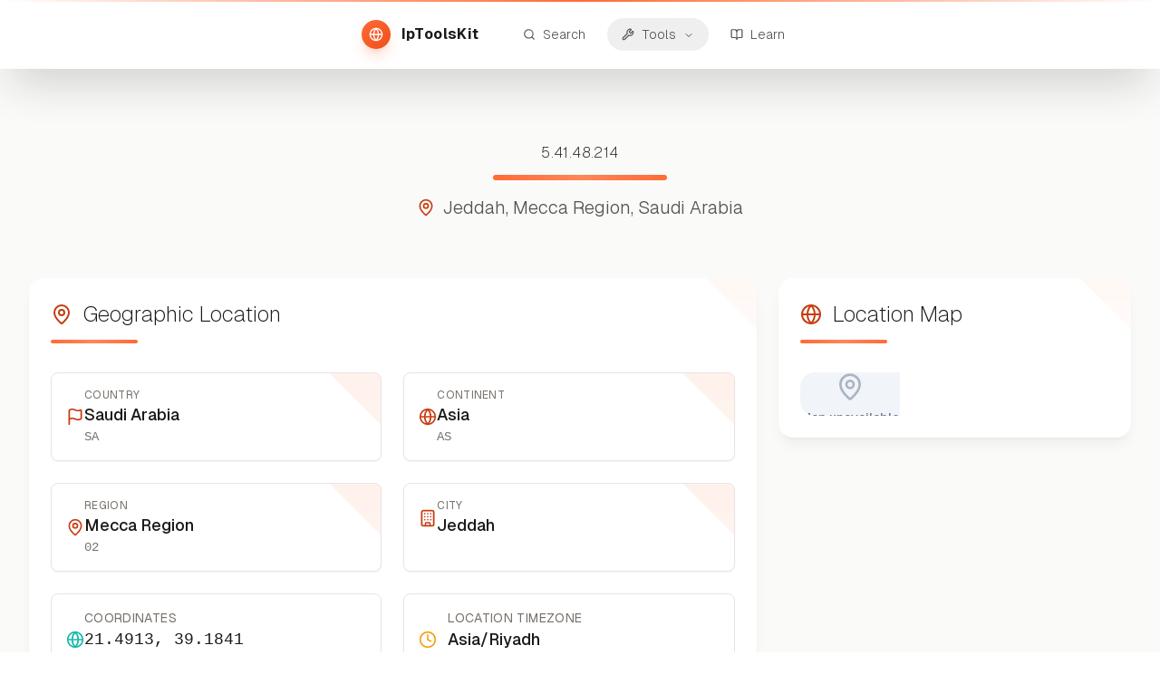

--- FILE ---
content_type: text/html; charset=utf-8
request_url: https://iptoolskit.com/ip/5.41.48.214
body_size: 11681
content:
<!DOCTYPE html><html lang="en" class="__variable_fb8f2c __variable_f910ec"><head><meta charSet="utf-8"/><meta name="viewport" content="width=device-width, initial-scale=1.0"/><meta name="viewport" content="width=device-width, initial-scale=1"/><link rel="stylesheet" href="/_next/static/css/5b82c2c0da21416a.css" data-precedence="next"/><link rel="stylesheet" href="/_next/static/css/6ad9841b43ad2bc9.css" data-precedence="next"/><link rel="preload" as="script" fetchPriority="low" href="/_next/static/chunks/webpack-c555c82d5901fc6a.js"/><script src="/_next/static/chunks/4bd1b696-100b9d70ed4e49c1.js" async=""></script><script src="/_next/static/chunks/vendors-7dc801417fe2fe91.js" async=""></script><script src="/_next/static/chunks/common-4b264859c4c7cce2.js" async=""></script><script src="/_next/static/chunks/main-app-9435ab516ce55ff0.js" async=""></script><script src="/_next/static/chunks/ui-9c85549ef9de1a14.js" async=""></script><script src="/_next/static/chunks/app/layout-677bd43964300dce.js" async=""></script><script src="/_next/static/chunks/app/page-1cf477edc159f8a9.js" async=""></script><script src="/_next/static/chunks/app/ip/%5Bip%5D/error-960e2fddee807cf8.js" async=""></script><script async="" custom-element="amp-ad" src="https://cdn.ampproject.org/v0/amp-ad-0.1.js"></script><link rel="preload" href="https://www.googletagmanager.com/gtag/js?id=G-TST7JRSVF2" as="script"/><meta name="referrer" content="strict-origin-when-cross-origin"/><meta name="content-language" content="en"/><link rel="preconnect" href="https://upload.wikimedia.org" crossorigin="anonymous"/><link rel="dns-prefetch" href="//upload.wikimedia.org"/><link rel="preconnect" href="https://staticmap.openstreetmap.de" crossorigin="anonymous"/><link rel="dns-prefetch" href="//staticmap.openstreetmap.de"/><link rel="preconnect" href="https://api.mapbox.com" crossorigin="anonymous"/><link rel="dns-prefetch" href="//api.mapbox.com"/><link rel="preconnect" href="https://tiles.locationiq.com" crossorigin="anonymous"/><link rel="dns-prefetch" href="//tiles.locationiq.com"/><link rel="icon" type="image/x-icon" href="/favicon.ico"/><link rel="icon" type="image/svg+xml" sizes="16x16" href="/favicon-16x16.svg"/><link rel="icon" type="image/svg+xml" sizes="32x32" href="/favicon-32x32.svg"/><link rel="apple-touch-icon" sizes="180x180" href="/apple-touch-icon.png"/><link rel="manifest" href="/site.webmanifest"/><meta name="theme-color" content="#f97316"/><meta name="msapplication-TileColor" content="#f97316"/><meta name="msapplication-config" content="/browserconfig.xml"/><meta name="google-adsense-account" content="ca-pub-4956989988113166"/><meta name="next-size-adjust" content=""/><script src="/_next/static/chunks/polyfills-42372ed130431b0a.js" noModule=""></script></head><body class="__className_fb8f2c flex flex-col min-h-screen overflow-x-hidden"><div hidden=""><!--$?--><template id="B:0"></template><!--/$--></div><!--$?--><template id="B:1"></template><!--/$--><a href="#main-content" class="skip-link">Skip to main content</a><header role="banner" class="fixed top-0 left-0 w-full z-50 translate-y-0 opacity-100 scale-100 transition-all duration-500 ease-out"><div class="relative"><div class="bg-white/90 backdrop-blur-3xl border-0 shadow-2xl shadow-stone-900/20 px-4 lg:px-8 py-4 relative overflow-visible"><div class="absolute top-0 left-0 w-full h-0.5 bg-gradient-to-r from-transparent via-coral-500 to-transparent"></div><nav aria-label="Primary" class="flex items-center justify-center space-x-4 sm:space-x-8 w-full"><a aria-label="IpToolsKit home" class="flex items-center space-x-2 sm:space-x-3 hover:opacity-80 transition-all duration-300 group min-h-[44px] touch-manipulation" href="/"><div class="bg-gradient-to-br from-coral-500 to-coral-600 rounded-full p-2.5 sm:p-2 shadow-lg shadow-coral-500/25 group-hover:shadow-coral-500/40 transition-all duration-300" aria-hidden="true"><svg xmlns="http://www.w3.org/2000/svg" width="24" height="24" viewBox="0 0 24 24" fill="none" stroke="currentColor" stroke-width="2" stroke-linecap="round" stroke-linejoin="round" class="lucide lucide-globe w-4 h-4 text-white" aria-hidden="true" focusable="false"><circle cx="12" cy="12" r="10"></circle><path d="M12 2a14.5 14.5 0 0 0 0 20 14.5 14.5 0 0 0 0-20"></path><path d="M2 12h20"></path></svg></div><span class="text-base font-bold text-stone-900 tracking-wide hidden xs:block">IpToolsKit</span></a><div class="flex items-center space-x-1 sm:space-x-2"><a aria-label="Search" class="flex items-center space-x-2 px-3 sm:px-4 py-2 rounded-full text-stone-600 hover:text-coral-700 hover:bg-coral-50/80 transition-all duration-300 text-sm font-light group" href="/search"><svg xmlns="http://www.w3.org/2000/svg" width="24" height="24" viewBox="0 0 24 24" fill="none" stroke="currentColor" stroke-width="2" stroke-linecap="round" stroke-linejoin="round" class="lucide lucide-search w-6 h-6 sm:w-3.5 sm:h-3.5 group-hover:scale-110 transition-transform duration-300" aria-hidden="true" focusable="false"><path d="m21 21-4.34-4.34"></path><circle cx="11" cy="11" r="8"></circle></svg><span class="hidden sm:block">Search</span></a><nav aria-label="Main" data-orientation="horizontal" dir="ltr" class="relative z-10 flex items-center justify-center"><div style="position:relative"><ul data-orientation="horizontal" class="group flex flex-1 list-none items-center justify-center space-x-1" dir="ltr"><li><button id="radix-_R_59tb_-trigger-radix-_R_t9tb_" data-state="closed" aria-expanded="false" aria-controls="radix-_R_59tb_-content-radix-_R_t9tb_" class="group w-max justify-center focus-visible:outline-none focus-visible:ring-2 focus-visible:ring-coral-500/30 disabled:pointer-events-none disabled:opacity-50 data-[active]:bg-coral-50 data-[state=open]:bg-coral-50 group flex items-center space-x-2 rounded-full px-3 sm:px-4 py-2 h-auto text-stone-600 hover:text-coral-700 hover:bg-coral-50/80 text-sm font-light group transition-all duration-300" aria-label="Tools" data-radix-collection-item=""><svg xmlns="http://www.w3.org/2000/svg" width="24" height="24" viewBox="0 0 24 24" fill="none" stroke="currentColor" stroke-width="2" stroke-linecap="round" stroke-linejoin="round" class="lucide lucide-wrench w-6 h-6 sm:w-3.5 sm:h-3.5 group-hover:scale-110 transition-transform duration-300" aria-hidden="true" focusable="false"><path d="M14.7 6.3a1 1 0 0 0 0 1.4l1.6 1.6a1 1 0 0 0 1.4 0l3.106-3.105c.32-.322.863-.22.983.218a6 6 0 0 1-8.259 7.057l-7.91 7.91a1 1 0 0 1-2.999-3l7.91-7.91a6 6 0 0 1 7.057-8.259c.438.12.54.662.219.984z"></path></svg><span class="hidden sm:block">Tools</span> <svg xmlns="http://www.w3.org/2000/svg" width="24" height="24" viewBox="0 0 24 24" fill="none" stroke="currentColor" stroke-width="2" stroke-linecap="round" stroke-linejoin="round" class="lucide lucide-chevron-down hidden sm:inline-flex relative top-[1px] ml-1 h-3 w-3 transition duration-200 group-data-[state=open]:rotate-180" aria-hidden="true"><path d="m6 9 6 6 6-6"></path></svg></button></li></ul></div><div class="absolute left-0 top-full z-[75]"></div></nav><a aria-label="Learn" class="flex items-center space-x-2 px-3 sm:px-4 py-2 rounded-full text-stone-600 hover:text-coral-700 hover:bg-coral-50/80 transition-all duration-300 text-sm font-light group" href="/learn"><svg xmlns="http://www.w3.org/2000/svg" width="24" height="24" viewBox="0 0 24 24" fill="none" stroke="currentColor" stroke-width="2" stroke-linecap="round" stroke-linejoin="round" class="lucide lucide-book-open w-6 h-6 sm:w-3.5 sm:h-3.5 group-hover:scale-110 transition-transform duration-300" aria-hidden="true" focusable="false"><path d="M12 7v14"></path><path d="M3 18a1 1 0 0 1-1-1V4a1 1 0 0 1 1-1h5a4 4 0 0 1 4 4 4 4 0 0 1 4-4h5a1 1 0 0 1 1 1v13a1 1 0 0 1-1 1h-6a3 3 0 0 0-3 3 3 3 0 0 0-3-3z"></path></svg><span class="hidden sm:block">Learn</span></a></div></nav></div></div></header><main id="main-content" class="flex-1 bg-stone-50 transition-colors duration-300 pt-20 overflow-x-hidden"><!--$?--><template id="B:2"></template><div class="min-h-screen bg-stone-50 pt-24"><div class="max-w-7xl mx-auto px-4 sm:px-6 lg:px-8 py-8"><div class="text-center mb-12"><div class="animate-pulse rounded-md bg-muted h-12 w-96 mx-auto mb-4"></div><div class="animate-pulse rounded-md bg-muted h-6 w-[32rem] mx-auto mb-8"></div><div class="flex justify-center space-x-4 mb-8"><div class="animate-pulse rounded-md bg-muted h-12 w-32"></div><div class="animate-pulse rounded-md bg-muted h-12 w-24"></div></div></div><div class="grid grid-cols-1 md:grid-cols-2 lg:grid-cols-3 gap-6 mb-12"><div class="bg-white rounded-lg p-6 shadow-sm"><div class="animate-pulse rounded-md bg-muted h-6 w-3/4 mb-3"></div><div class="animate-pulse rounded-md bg-muted h-4 w-full mb-2"></div><div class="animate-pulse rounded-md bg-muted h-4 w-2/3 mb-4"></div><div class="animate-pulse rounded-md bg-muted h-8 w-20"></div></div><div class="bg-white rounded-lg p-6 shadow-sm"><div class="animate-pulse rounded-md bg-muted h-6 w-3/4 mb-3"></div><div class="animate-pulse rounded-md bg-muted h-4 w-full mb-2"></div><div class="animate-pulse rounded-md bg-muted h-4 w-2/3 mb-4"></div><div class="animate-pulse rounded-md bg-muted h-8 w-20"></div></div><div class="bg-white rounded-lg p-6 shadow-sm"><div class="animate-pulse rounded-md bg-muted h-6 w-3/4 mb-3"></div><div class="animate-pulse rounded-md bg-muted h-4 w-full mb-2"></div><div class="animate-pulse rounded-md bg-muted h-4 w-2/3 mb-4"></div><div class="animate-pulse rounded-md bg-muted h-8 w-20"></div></div><div class="bg-white rounded-lg p-6 shadow-sm"><div class="animate-pulse rounded-md bg-muted h-6 w-3/4 mb-3"></div><div class="animate-pulse rounded-md bg-muted h-4 w-full mb-2"></div><div class="animate-pulse rounded-md bg-muted h-4 w-2/3 mb-4"></div><div class="animate-pulse rounded-md bg-muted h-8 w-20"></div></div><div class="bg-white rounded-lg p-6 shadow-sm"><div class="animate-pulse rounded-md bg-muted h-6 w-3/4 mb-3"></div><div class="animate-pulse rounded-md bg-muted h-4 w-full mb-2"></div><div class="animate-pulse rounded-md bg-muted h-4 w-2/3 mb-4"></div><div class="animate-pulse rounded-md bg-muted h-8 w-20"></div></div><div class="bg-white rounded-lg p-6 shadow-sm"><div class="animate-pulse rounded-md bg-muted h-6 w-3/4 mb-3"></div><div class="animate-pulse rounded-md bg-muted h-4 w-full mb-2"></div><div class="animate-pulse rounded-md bg-muted h-4 w-2/3 mb-4"></div><div class="animate-pulse rounded-md bg-muted h-8 w-20"></div></div></div><div class="flex justify-center items-center py-12"><svg xmlns="http://www.w3.org/2000/svg" width="24" height="24" viewBox="0 0 24 24" fill="none" stroke="currentColor" stroke-width="2" stroke-linecap="round" stroke-linejoin="round" class="lucide lucide-loader-circle h-8 w-8 animate-spin text-coral-700" aria-hidden="true"><path d="M21 12a9 9 0 1 1-6.219-8.56"></path></svg><span class="ml-3 text-stone-600">Loading...</span></div></div></div><!--/$--></main><footer class="border-t border-stone-200 pt-6 sm:pt-8 bg-gradient-to-br from-white to-stone-50 transition-all duration-300 overflow-hidden"><div class="max-w-7xl mx-auto px-4 sm:px-6 lg:px-8 relative"><div class="grid grid-cols-1 sm:grid-cols-2 md:grid-cols-4 gap-6 sm:gap-8 mb-6 sm:mb-8"><div class="flex flex-col items-center sm:items-start text-center sm:text-left gap-2"><div class="flex items-center gap-2 text-base sm:text-lg font-semibold text-stone-800"><span>IpToolsKit</span><span class="text-xs sm:text-sm text-stone-500 font-light">© <!-- -->2026</span></div></div><div class="flex flex-col items-center sm:items-start text-center sm:text-left gap-3 sm:gap-0"><span class="text-sm font-semibold text-stone-800 uppercase tracking-wide sm:block sm:mb-3">Resources</span><div class="flex flex-wrap justify-center gap-2 sm:flex-col sm:justify-start sm:space-y-1 sm:gap-0"><a class="inline-flex items-center px-2.5 py-1 rounded-full text-stone-600 hover:text-coral-700 hover:bg-coral-50/80 transition-all duration-300 font-light text-sm touch-manipulation min-h-[32px] sm:w-full sm:px-0 sm:py-0.5 sm:rounded-none sm:hover:bg-transparent sm:justify-start sm:text-left" href="/organizations">Organizations</a><a class="inline-flex items-center px-2.5 py-1 rounded-full text-stone-600 hover:text-coral-700 hover:bg-coral-50/80 transition-all duration-300 font-light text-sm touch-manipulation min-h-[32px] sm:w-full sm:px-0 sm:py-0.5 sm:rounded-none sm:hover:bg-transparent sm:justify-start sm:text-left" href="/learn">Learn &amp; Guides</a><a class="inline-flex items-center px-2.5 py-1 rounded-full text-stone-600 hover:text-coral-700 hover:bg-coral-50/80 transition-all duration-300 font-light text-sm touch-manipulation min-h-[32px] sm:w-full sm:px-0 sm:py-0.5 sm:rounded-none sm:hover:bg-transparent sm:justify-start sm:text-left" href="/tools">Tools</a></div></div><div class="flex flex-col items-center sm:items-start text-center sm:text-left gap-3 sm:gap-0"><span class="text-sm font-semibold text-stone-800 uppercase tracking-wide sm:block sm:mb-3">Tools</span><div class="flex flex-wrap justify-center gap-2 sm:flex-col sm:justify-start sm:space-y-1 sm:gap-0"><a class="inline-flex items-center px-2.5 py-1 rounded-full text-stone-600 hover:text-coral-700 hover:bg-coral-50/80 transition-all duration-300 font-light text-sm touch-manipulation min-h-[32px] sm:w-full sm:px-0 sm:py-0.5 sm:rounded-none sm:hover:bg-transparent sm:justify-start sm:text-left" href="/tools/ping">Ping</a><a class="inline-flex items-center px-2.5 py-1 rounded-full text-stone-600 hover:text-coral-700 hover:bg-coral-50/80 transition-all duration-300 font-light text-sm touch-manipulation min-h-[32px] sm:w-full sm:px-0 sm:py-0.5 sm:rounded-none sm:hover:bg-transparent sm:justify-start sm:text-left" href="/tools/dns">DNS Lookup</a><a class="inline-flex items-center px-2.5 py-1 rounded-full text-stone-600 hover:text-coral-700 hover:bg-coral-50/80 transition-all duration-300 font-light text-sm touch-manipulation min-h-[32px] sm:w-full sm:px-0 sm:py-0.5 sm:rounded-none sm:hover:bg-transparent sm:justify-start sm:text-left" href="/tools/speed-test">Speed Test</a></div></div><div class="flex flex-col items-center sm:items-start text-center sm:text-left gap-3 sm:gap-0"><span class="text-sm font-semibold text-stone-800 uppercase tracking-wide sm:block sm:mb-3">Legal</span><div class="flex flex-wrap justify-center gap-2 sm:flex-col sm:justify-start sm:space-y-1 sm:gap-0"><a class="inline-flex items-center px-2.5 py-1 rounded-full text-stone-600 hover:text-coral-700 hover:bg-coral-50/80 transition-all duration-300 font-light text-sm touch-manipulation min-h-[32px] sm:w-full sm:px-0 sm:py-0.5 sm:rounded-none sm:hover:bg-transparent sm:justify-start sm:text-left" href="/privacy">Privacy Policy</a><a class="inline-flex items-center px-2.5 py-1 rounded-full text-stone-600 hover:text-coral-700 hover:bg-coral-50/80 transition-all duration-300 font-light text-sm touch-manipulation min-h-[32px] sm:w-full sm:px-0 sm:py-0.5 sm:rounded-none sm:hover:bg-transparent sm:justify-start sm:text-left" href="/about">About</a><a class="inline-flex items-center px-2.5 py-1 rounded-full text-stone-600 hover:text-coral-700 hover:bg-coral-50/80 transition-all duration-300 font-light text-sm touch-manipulation min-h-[32px] sm:w-full sm:px-0 sm:py-0.5 sm:rounded-none sm:hover:bg-transparent sm:justify-start sm:text-left" href="/imprint">Imprint</a></div></div></div></div></footer><script>requestAnimationFrame(function(){$RT=performance.now()});</script><script src="/_next/static/chunks/webpack-c555c82d5901fc6a.js" id="_R_" async=""></script><div hidden id="S:1"><script>(self.__next_s=self.__next_s||[]).push([0,{"children":"\n          window.dataLayer = window.dataLayer || [];\n          function gtag(){dataLayer.push(arguments);}\n          \n          // Default consent to denied - Google Funding Choices will update when user consents\n          gtag('consent', 'default', {\n            'ad_storage': 'denied',\n            'ad_user_data': 'denied',\n            'ad_personalization': 'denied',\n            'analytics_storage': 'denied',\n            'wait_for_update': 500\n          });\n        ","id":"google-consent-mode"}])</script></div><script>$RB=[];$RV=function(a){$RT=performance.now();for(var b=0;b<a.length;b+=2){var c=a[b],e=a[b+1];null!==e.parentNode&&e.parentNode.removeChild(e);var f=c.parentNode;if(f){var g=c.previousSibling,h=0;do{if(c&&8===c.nodeType){var d=c.data;if("/$"===d||"/&"===d)if(0===h)break;else h--;else"$"!==d&&"$?"!==d&&"$~"!==d&&"$!"!==d&&"&"!==d||h++}d=c.nextSibling;f.removeChild(c);c=d}while(c);for(;e.firstChild;)f.insertBefore(e.firstChild,c);g.data="$";g._reactRetry&&requestAnimationFrame(g._reactRetry)}}a.length=0};
$RC=function(a,b){if(b=document.getElementById(b))(a=document.getElementById(a))?(a.previousSibling.data="$~",$RB.push(a,b),2===$RB.length&&("number"!==typeof $RT?requestAnimationFrame($RV.bind(null,$RB)):(a=performance.now(),setTimeout($RV.bind(null,$RB),2300>a&&2E3<a?2300-a:$RT+300-a)))):b.parentNode.removeChild(b)};$RC("B:1","S:1")</script><div hidden id="S:2"><!--$?--><template id="B:3"></template><div class="min-h-screen bg-stone-50"><div class="bg-white border-b border-stone-200"><div class="max-w-7xl mx-auto px-4 sm:px-6 lg:px-8 py-4"><div class="flex items-center space-x-2"><div class="animate-pulse rounded-md bg-muted h-6 w-24"></div><span class="text-stone-400">/</span><div class="animate-pulse rounded-md bg-muted h-6 w-32"></div></div></div></div><div class="max-w-7xl mx-auto px-4 sm:px-6 lg:px-8 py-8"><div class="grid grid-cols-1 lg:grid-cols-3 gap-8"><div class="lg:col-span-2 space-y-6"><div class="bg-white rounded-lg p-6 shadow-sm"><div class="flex items-center space-x-3 mb-4"><div class="p-2 bg-coral-100 rounded-lg"><svg xmlns="http://www.w3.org/2000/svg" width="24" height="24" viewBox="0 0 24 24" fill="none" stroke="currentColor" stroke-width="2" stroke-linecap="round" stroke-linejoin="round" class="lucide lucide-globe h-6 w-6 text-coral-700" aria-hidden="true"><circle cx="12" cy="12" r="10"></circle><path d="M12 2a14.5 14.5 0 0 0 0 20 14.5 14.5 0 0 0 0-20"></path><path d="M2 12h20"></path></svg></div><div><div class="animate-pulse rounded-md bg-muted h-8 w-48 mb-2"></div><div class="animate-pulse rounded-md bg-muted h-4 w-32"></div></div></div></div><div class="bg-white rounded-lg p-6 shadow-sm"><div class="flex items-center space-x-3 mb-4"><svg xmlns="http://www.w3.org/2000/svg" width="24" height="24" viewBox="0 0 24 24" fill="none" stroke="currentColor" stroke-width="2" stroke-linecap="round" stroke-linejoin="round" class="lucide lucide-map-pin h-5 w-5 text-coral-700" aria-hidden="true"><path d="M20 10c0 4.993-5.539 10.193-7.399 11.799a1 1 0 0 1-1.202 0C9.539 20.193 4 14.993 4 10a8 8 0 0 1 16 0"></path><circle cx="12" cy="10" r="3"></circle></svg><div class="animate-pulse rounded-md bg-muted h-6 w-32"></div></div><div class="grid grid-cols-2 gap-4"><div><div class="animate-pulse rounded-md bg-muted h-4 w-16 mb-2"></div><div class="animate-pulse rounded-md bg-muted h-6 w-24"></div></div><div><div class="animate-pulse rounded-md bg-muted h-4 w-16 mb-2"></div><div class="animate-pulse rounded-md bg-muted h-6 w-20"></div></div><div><div class="animate-pulse rounded-md bg-muted h-4 w-12 mb-2"></div><div class="animate-pulse rounded-md bg-muted h-6 w-28"></div></div><div><div class="animate-pulse rounded-md bg-muted h-4 w-14 mb-2"></div><div class="animate-pulse rounded-md bg-muted h-6 w-22"></div></div></div></div><div class="bg-white rounded-lg p-6 shadow-sm"><div class="flex items-center space-x-3 mb-4"><svg xmlns="http://www.w3.org/2000/svg" width="24" height="24" viewBox="0 0 24 24" fill="none" stroke="currentColor" stroke-width="2" stroke-linecap="round" stroke-linejoin="round" class="lucide lucide-server h-5 w-5 text-coral-700" aria-hidden="true"><rect width="20" height="8" x="2" y="2" rx="2" ry="2"></rect><rect width="20" height="8" x="2" y="14" rx="2" ry="2"></rect><line x1="6" x2="6.01" y1="6" y2="6"></line><line x1="6" x2="6.01" y1="18" y2="18"></line></svg><div class="animate-pulse rounded-md bg-muted h-6 w-28"></div></div><div class="space-y-3"><div><div class="animate-pulse rounded-md bg-muted h-4 w-20 mb-2"></div><div class="animate-pulse rounded-md bg-muted h-5 w-40"></div></div><div><div class="animate-pulse rounded-md bg-muted h-4 w-16 mb-2"></div><div class="animate-pulse rounded-md bg-muted h-5 w-36"></div></div></div></div><div class="bg-white rounded-lg p-6 shadow-sm"><div class="flex items-center space-x-3 mb-4"><svg xmlns="http://www.w3.org/2000/svg" width="24" height="24" viewBox="0 0 24 24" fill="none" stroke="currentColor" stroke-width="2" stroke-linecap="round" stroke-linejoin="round" class="lucide lucide-shield h-5 w-5 text-coral-700" aria-hidden="true"><path d="M20 13c0 5-3.5 7.5-7.66 8.95a1 1 0 0 1-.67-.01C7.5 20.5 4 18 4 13V6a1 1 0 0 1 1-1c2 0 4.5-1.2 6.24-2.72a1.17 1.17 0 0 1 1.52 0C14.51 3.81 17 5 19 5a1 1 0 0 1 1 1z"></path></svg><div class="animate-pulse rounded-md bg-muted h-6 w-24"></div></div><div class="grid grid-cols-2 gap-4"><div class="animate-pulse bg-muted h-16 w-full rounded"></div><div class="animate-pulse bg-muted h-16 w-full rounded"></div></div></div></div><div class="space-y-6"><div class="bg-white rounded-lg p-6 shadow-sm"><div class="animate-pulse rounded-md bg-muted h-6 w-24 mb-4"></div><div class="animate-pulse bg-muted h-48 w-full rounded"></div></div><div class="bg-white rounded-lg p-6 shadow-sm"><div class="animate-pulse rounded-md bg-muted h-6 w-32 mb-4"></div><div class="space-y-3"><div class="animate-pulse rounded-md bg-muted h-10 w-full"></div><div class="animate-pulse rounded-md bg-muted h-10 w-full"></div><div class="animate-pulse rounded-md bg-muted h-10 w-full"></div></div></div></div></div><div class="flex justify-center items-center py-8"><svg xmlns="http://www.w3.org/2000/svg" width="24" height="24" viewBox="0 0 24 24" fill="none" stroke="currentColor" stroke-width="2" stroke-linecap="round" stroke-linejoin="round" class="lucide lucide-loader-circle h-6 w-6 animate-spin text-coral-700 mr-3" aria-hidden="true"><path d="M21 12a9 9 0 1 1-6.219-8.56"></path></svg><span class="text-stone-600">Loading IP information...</span></div></div></div><!--/$--></div><script>$RC("B:2","S:2")</script><div hidden id="S:3"><!--$?--><template id="B:4"></template><div class="bg-stone-50 dark:bg-stone-950 transition-colors duration-300"><section class="relative overflow-hidden"><div class="max-w-7xl mx-auto px-4 pt-12 sm:pt-20 mb-12 lg:mb-16 relative"><div class="text-center"><div class="h-12 sm:h-16 bg-stone-200 dark:bg-stone-800 rounded-2xl max-w-2xl mx-auto mb-4 animate-pulse"></div><div class="flex items-center justify-center gap-2 max-w-xl mx-auto"><div class="w-5 h-5 rounded bg-coral-200/60 dark:bg-coral-900/40"></div><div class="h-6 bg-stone-200 dark:bg-stone-800 rounded-lg w-2/3 animate-pulse"></div></div></div></div></section><div class="max-w-7xl mx-auto px-4 sm:px-6 lg:px-8 pb-4 sm:pb-6 lg:pb-8"><div class="grid lg:grid-cols-3 gap-6"><div class="lg:col-span-2 space-y-6"><div class="text-card-foreground relative overflow-hidden bg-white dark:bg-stone-900 border-0 shadow-lg shadow-stone-900/5 dark:shadow-black/20 rounded-2xl"><div class="pointer-events-none absolute top-0 right-0 w-20 h-20 opacity-5 dark:opacity-10"><div class="w-full h-full bg-gradient-to-br from-coral-500 to-coral-400 rotate-45 translate-x-10 -translate-y-10"></div></div><div class="p-6"><div class="mb-8"><div class="h-8 bg-stone-200 dark:bg-stone-800 rounded max-w-xs mb-2 animate-pulse"></div><div class="w-24 h-1 bg-gradient-to-r from-coral-500 via-coral-400 to-coral-500 rounded-full"></div></div><div class="grid md:grid-cols-2 gap-6"><div class="p-4 rounded-lg bg-white dark:bg-stone-900 border border-stone-200 dark:border-stone-700 shadow-sm"><div class="flex items-center gap-3"><div class="w-5 h-5 bg-stone-300 dark:bg-stone-700 rounded animate-pulse"></div><div class="flex-1 min-w-0"><div class="h-3 bg-stone-200 dark:bg-stone-800 rounded w-20 mb-2 animate-pulse"></div><div class="h-4 bg-stone-200 dark:bg-stone-800 rounded w-32 animate-pulse"></div></div></div></div><div class="p-4 rounded-lg bg-white dark:bg-stone-900 border border-stone-200 dark:border-stone-700 shadow-sm"><div class="flex items-center gap-3"><div class="w-5 h-5 bg-stone-300 dark:bg-stone-700 rounded animate-pulse"></div><div class="flex-1 min-w-0"><div class="h-3 bg-stone-200 dark:bg-stone-800 rounded w-20 mb-2 animate-pulse"></div><div class="h-4 bg-stone-200 dark:bg-stone-800 rounded w-32 animate-pulse"></div></div></div></div><div class="p-4 rounded-lg bg-white dark:bg-stone-900 border border-stone-200 dark:border-stone-700 shadow-sm"><div class="flex items-center gap-3"><div class="w-5 h-5 bg-stone-300 dark:bg-stone-700 rounded animate-pulse"></div><div class="flex-1 min-w-0"><div class="h-3 bg-stone-200 dark:bg-stone-800 rounded w-20 mb-2 animate-pulse"></div><div class="h-4 bg-stone-200 dark:bg-stone-800 rounded w-32 animate-pulse"></div></div></div></div><div class="p-4 rounded-lg bg-white dark:bg-stone-900 border border-stone-200 dark:border-stone-700 shadow-sm"><div class="flex items-center gap-3"><div class="w-5 h-5 bg-stone-300 dark:bg-stone-700 rounded animate-pulse"></div><div class="flex-1 min-w-0"><div class="h-3 bg-stone-200 dark:bg-stone-800 rounded w-20 mb-2 animate-pulse"></div><div class="h-4 bg-stone-200 dark:bg-stone-800 rounded w-32 animate-pulse"></div></div></div></div><div class="p-4 rounded-lg bg-white dark:bg-stone-900 border border-stone-200 dark:border-stone-700 shadow-sm"><div class="flex items-center gap-3"><div class="w-5 h-5 bg-stone-300 dark:bg-stone-700 rounded animate-pulse"></div><div class="flex-1 min-w-0"><div class="h-3 bg-stone-200 dark:bg-stone-800 rounded w-20 mb-2 animate-pulse"></div><div class="h-4 bg-stone-200 dark:bg-stone-800 rounded w-32 animate-pulse"></div></div></div></div><div class="p-4 rounded-lg bg-white dark:bg-stone-900 border border-stone-200 dark:border-stone-700 shadow-sm"><div class="flex items-center gap-3"><div class="w-5 h-5 bg-stone-300 dark:bg-stone-700 rounded animate-pulse"></div><div class="flex-1 min-w-0"><div class="h-3 bg-stone-200 dark:bg-stone-800 rounded w-20 mb-2 animate-pulse"></div><div class="h-4 bg-stone-200 dark:bg-stone-800 rounded w-32 animate-pulse"></div></div></div></div></div></div></div><div class="text-card-foreground relative overflow-hidden bg-white dark:bg-stone-900 border-0 shadow-lg shadow-stone-900/5 dark:shadow-black/20 rounded-2xl"><div class="pointer-events-none absolute top-0 right-0 w-20 h-20 opacity-5 dark:opacity-10"><div class="w-full h-full bg-gradient-to-br from-coral-500 to-coral-400 rotate-45 translate-x-10 -translate-y-10"></div></div><div class="p-6"><div class="mb-8"><div class="h-8 bg-stone-200 dark:bg-stone-800 rounded max-w-xs mb-2 animate-pulse"></div><div class="w-24 h-1 bg-gradient-to-r from-coral-500 via-coral-400 to-coral-500 rounded-full"></div></div><div class="grid md:grid-cols-2 gap-6"><div class="p-4 rounded-lg bg-white dark:bg-stone-900 border border-stone-200 dark:border-stone-700 shadow-sm"><div class="flex items-center gap-3"><div class="w-5 h-5 bg-stone-300 dark:bg-stone-700 rounded animate-pulse"></div><div class="flex-1 min-w-0"><div class="h-3 bg-stone-200 dark:bg-stone-800 rounded w-28 mb-2 animate-pulse"></div><div class="h-4 bg-stone-200 dark:bg-stone-800 rounded w-40 animate-pulse"></div></div></div></div><div class="p-4 rounded-lg bg-white dark:bg-stone-900 border border-stone-200 dark:border-stone-700 shadow-sm"><div class="flex items-center gap-3"><div class="w-5 h-5 bg-stone-300 dark:bg-stone-700 rounded animate-pulse"></div><div class="flex-1 min-w-0"><div class="h-3 bg-stone-200 dark:bg-stone-800 rounded w-28 mb-2 animate-pulse"></div><div class="h-4 bg-stone-200 dark:bg-stone-800 rounded w-40 animate-pulse"></div></div></div></div><div class="p-4 rounded-lg bg-white dark:bg-stone-900 border border-stone-200 dark:border-stone-700 shadow-sm"><div class="flex items-center gap-3"><div class="w-5 h-5 bg-stone-300 dark:bg-stone-700 rounded animate-pulse"></div><div class="flex-1 min-w-0"><div class="h-3 bg-stone-200 dark:bg-stone-800 rounded w-28 mb-2 animate-pulse"></div><div class="h-4 bg-stone-200 dark:bg-stone-800 rounded w-40 animate-pulse"></div></div></div></div><div class="p-4 rounded-lg bg-white dark:bg-stone-900 border border-stone-200 dark:border-stone-700 shadow-sm"><div class="flex items-center gap-3"><div class="w-5 h-5 bg-stone-300 dark:bg-stone-700 rounded animate-pulse"></div><div class="flex-1 min-w-0"><div class="h-3 bg-stone-200 dark:bg-stone-800 rounded w-28 mb-2 animate-pulse"></div><div class="h-4 bg-stone-200 dark:bg-stone-800 rounded w-40 animate-pulse"></div></div></div></div></div><div class="mt-8 pt-6 border-t border-stone-200 dark:border-stone-700"><div class="flex flex-wrap gap-2"><div class="h-6 rounded-full bg-stone-200 dark:bg-stone-800 w-28 animate-pulse"></div><div class="h-6 rounded-full bg-stone-200 dark:bg-stone-800 w-32 animate-pulse"></div></div></div></div></div></div><div class="space-y-6"><div class="text-card-foreground relative overflow-hidden bg-white dark:bg-stone-900 border-0 shadow-lg shadow-stone-900/5 dark:shadow-black/20 rounded-2xl"><div class="pointer-events-none absolute top-0 right-0 w-20 h-20 opacity-5 dark:opacity-10"><div class="w-full h-full bg-gradient-to-br from-coral-500 to-coral-400 rotate-45 translate-x-10 -translate-y-10"></div></div><div class="p-6"><div class="mb-8"><div class="h-8 bg-stone-200 dark:bg-stone-800 rounded max-w-xs mb-2 animate-pulse"></div><div class="w-24 h-1 bg-gradient-to-r from-coral-500 via-coral-400 to-coral-500 rounded-full"></div></div><div class="bg-stone-200 dark:bg-stone-800 rounded-2xl w-full max-w-[400px] aspect-square mx-auto animate-pulse flex items-center justify-center"><svg xmlns="http://www.w3.org/2000/svg" width="24" height="24" viewBox="0 0 24 24" fill="none" stroke="currentColor" stroke-width="2" stroke-linecap="round" stroke-linejoin="round" class="lucide lucide-globe w-12 h-12 text-stone-400 dark:text-stone-600" aria-hidden="true"><circle cx="12" cy="12" r="10"></circle><path d="M12 2a14.5 14.5 0 0 0 0 20 14.5 14.5 0 0 0 0-20"></path><path d="M2 12h20"></path></svg></div></div></div><div class="text-card-foreground relative overflow-hidden bg-white dark:bg-stone-900 border-0 shadow-lg shadow-stone-900/5 dark:shadow-black/20 rounded-2xl"><div class="pointer-events-none absolute top-0 right-0 w-20 h-20 opacity-5 dark:opacity-10"><div class="w-full h-full bg-gradient-to-br from-coral-500 to-coral-400 rotate-45 translate-x-10 -translate-y-10"></div></div><div class="p-6"><div class="mb-8"><div class="h-8 bg-stone-200 dark:bg-stone-800 rounded max-w-xs mb-2 animate-pulse"></div><div class="w-24 h-1 bg-gradient-to-r from-coral-500 via-coral-400 to-coral-500 rounded-full"></div></div><div class="space-y-6"><div class="p-4 border border-stone-200 dark:border-stone-700 rounded-lg"><div class="flex items-center gap-3 mb-2"><div class="w-5 h-5 bg-stone-300 dark:bg-stone-700 rounded animate-pulse"></div><div class="h-3 bg-stone-200 dark:bg-stone-800 rounded w-28 animate-pulse"></div></div><div class="h-4 bg-stone-200 dark:bg-stone-800 rounded w-32 animate-pulse"></div></div><div class="p-4 border border-stone-200 dark:border-stone-700 rounded-lg"><div class="flex items-center gap-3 mb-2"><div class="w-5 h-5 bg-stone-300 dark:bg-stone-700 rounded animate-pulse"></div><div class="h-3 bg-stone-200 dark:bg-stone-800 rounded w-28 animate-pulse"></div></div><div class="h-4 bg-stone-200 dark:bg-stone-800 rounded w-32 animate-pulse"></div></div><div class="p-4 border border-stone-200 dark:border-stone-700 rounded-lg"><div class="h-3 bg-stone-200 dark:bg-stone-800 rounded w-24 mb-3 animate-pulse"></div><div class="flex flex-wrap gap-2"><div class="h-5 bg-stone-200 dark:bg-stone-800 rounded w-20 animate-pulse"></div><div class="h-5 bg-stone-200 dark:bg-stone-800 rounded w-24 animate-pulse"></div><div class="h-5 bg-stone-200 dark:bg-stone-800 rounded w-16 animate-pulse"></div></div></div></div></div></div><div class="text-card-foreground relative overflow-hidden bg-white dark:bg-stone-900 border-0 shadow-lg shadow-stone-900/5 dark:shadow-black/20 rounded-2xl"><div class="p-6"><div class="h-5 bg-stone-200 dark:bg-stone-800 rounded w-40 mb-3 animate-pulse"></div><div class="space-y-2"><div class="h-4 bg-stone-200 dark:bg-stone-800 rounded w-full animate-pulse"></div><div class="h-4 bg-stone-200 dark:bg-stone-800 rounded w-3/4 animate-pulse"></div></div></div></div></div></div></div></div><!--/$--></div><script>$RC("B:3","S:3")</script><div hidden id="S:4"><template id="P:5"></template><!--$?--><template id="B:6"></template><!--/$--></div><div hidden id="S:6"></div><script>$RC("B:6","S:6")</script><title>5.41.48.214 - IP Address Lookup | IpToolsKit</title><meta name="description" content="Detailed geolocation information for IP address 5.41.48.214 including location, ISP details, and security analysis."/><meta name="author" content="IpToolsKit"/><meta name="keywords" content="IP intelligence, IP lookup, network analysis, IP address, geolocation tool, network security, DNS lookup"/><meta name="creator" content="IpToolsKit"/><meta name="publisher" content="IpToolsKit"/><meta name="robots" content="index, follow"/><meta name="googlebot" content="index, follow, max-video-preview:-1, max-image-preview:large, max-snippet:-1"/><link rel="canonical" href="https://iptoolskit.com"/><meta name="format-detection" content="telephone=no, address=no, email=no"/><meta property="og:title" content="IP Address Lookup - 5.41.48.214"/><meta property="og:description" content="View location, ISP, and security information for 5.41.48.214"/><meta name="twitter:card" content="summary_large_image"/><meta name="twitter:title" content="IpToolsKit - Free IP Address Lookup &amp; Location Finder"/><meta name="twitter:description" content="Find the geographic location of any IP address instantly. IpToolsKit delivers detailed location data, ISP information, and security insights."/><div hidden id="S:0"></div><script>$RC("B:0","S:0")</script><script>(self.__next_f=self.__next_f||[]).push([0])</script><script>self.__next_f.push([1,"1:\"$Sreact.fragment\"\n2:\"$Sreact.suspense\"\n3:I[18939,[\"6209\",\"static/chunks/ui-9c85549ef9de1a14.js\",\"7177\",\"static/chunks/app/layout-677bd43964300dce.js\"],\"GoogleAnalytics\"]\n4:I[51479,[\"6209\",\"static/chunks/ui-9c85549ef9de1a14.js\",\"7177\",\"static/chunks/app/layout-677bd43964300dce.js\"],\"default\"]\n5:I[31309,[\"6209\",\"static/chunks/ui-9c85549ef9de1a14.js\",\"7177\",\"static/chunks/app/layout-677bd43964300dce.js\"],\"default\"]\n6:I[9766,[],\"\"]\n7:I[98924,[],\"\"]\n8:I[52619,[\"6209\",\"static/chunks/ui-9c85549ef9de1a14.js\",\"8974\",\"static/chunks/app/page-1cf477edc159f8a9.js\"],\"\"]\n15:I[57150,[],\"\"]\n16:I[69041,[\"6209\",\"static/chunks/ui-9c85549ef9de1a14.js\",\"3869\",\"static/chunks/app/ip/%5Bip%5D/error-960e2fddee807cf8.js\"],\"default\"]\n18:I[24431,[],\"OutletBoundary\"]\n1a:I[15278,[],\"AsyncMetadataOutlet\"]\n24:I[24431,[],\"ViewportBoundary\"]\n26:I[24431,[],\"MetadataBoundary\"]\n:HL[\"/_next/static/media/028c0d39d2e8f589-s.p.woff2\",\"font\",{\"crossOrigin\":\"\",\"type\":\"font/woff2\"}]\n:HL[\"/_next/static/media/5b01f339abf2f1a5.p.woff2\",\"font\",{\"crossOrigin\":\"\",\"type\":\"font/woff2\"}]\n:HL[\"/_next/static/css/5b82c2c0da21416a.css\",\"style\"]\n:HL[\"/_next/static/css/6ad9841b43ad2bc9.css\",\"style\"]\n"])</script><script>self.__next_f.push([1,"0:{\"P\":null,\"b\":\"gXtQrnTEw7pvLgYKJ1Fq4\",\"p\":\"\",\"c\":[\"\",\"ip\",\"5.41.48.214\"],\"i\":false,\"f\":[[[\"\",{\"children\":[\"ip\",{\"children\":[[\"ip\",\"5.41.48.214\",\"d\"],{\"children\":[\"__PAGE__\",{}]}]}]},\"$undefined\",\"$undefined\",true],[\"\",[\"$\",\"$1\",\"c\",{\"children\":[[[\"$\",\"link\",\"0\",{\"rel\":\"stylesheet\",\"href\":\"/_next/static/css/5b82c2c0da21416a.css\",\"precedence\":\"next\",\"crossOrigin\":\"$undefined\",\"nonce\":\"$undefined\"}],[\"$\",\"link\",\"1\",{\"rel\":\"stylesheet\",\"href\":\"/_next/static/css/6ad9841b43ad2bc9.css\",\"precedence\":\"next\",\"crossOrigin\":\"$undefined\",\"nonce\":\"$undefined\"}]],[\"$\",\"html\",null,{\"lang\":\"en\",\"className\":\"__variable_fb8f2c __variable_f910ec\",\"children\":[[\"$\",\"head\",null,{\"children\":[[\"$\",\"meta\",null,{\"name\":\"viewport\",\"content\":\"width=device-width, initial-scale=1.0\"}],[\"$\",\"meta\",null,{\"name\":\"referrer\",\"content\":\"strict-origin-when-cross-origin\"}],[\"$\",\"meta\",null,{\"name\":\"content-language\",\"content\":\"en\"}],[\"$\",\"link\",null,{\"rel\":\"preconnect\",\"href\":\"https://upload.wikimedia.org\",\"crossOrigin\":\"anonymous\"}],[\"$\",\"link\",null,{\"rel\":\"dns-prefetch\",\"href\":\"//upload.wikimedia.org\"}],[\"$\",\"link\",null,{\"rel\":\"preconnect\",\"href\":\"https://staticmap.openstreetmap.de\",\"crossOrigin\":\"anonymous\"}],[\"$\",\"link\",null,{\"rel\":\"dns-prefetch\",\"href\":\"//staticmap.openstreetmap.de\"}],[\"$\",\"link\",null,{\"rel\":\"preconnect\",\"href\":\"https://api.mapbox.com\",\"crossOrigin\":\"anonymous\"}],[\"$\",\"link\",null,{\"rel\":\"dns-prefetch\",\"href\":\"//api.mapbox.com\"}],[\"$\",\"link\",null,{\"rel\":\"preconnect\",\"href\":\"https://tiles.locationiq.com\",\"crossOrigin\":\"anonymous\"}],[\"$\",\"link\",null,{\"rel\":\"dns-prefetch\",\"href\":\"//tiles.locationiq.com\"}],[\"$\",\"link\",null,{\"rel\":\"icon\",\"type\":\"image/x-icon\",\"href\":\"/favicon.ico\"}],[\"$\",\"link\",null,{\"rel\":\"icon\",\"type\":\"image/svg+xml\",\"sizes\":\"16x16\",\"href\":\"/favicon-16x16.svg\"}],[\"$\",\"link\",null,{\"rel\":\"icon\",\"type\":\"image/svg+xml\",\"sizes\":\"32x32\",\"href\":\"/favicon-32x32.svg\"}],[\"$\",\"link\",null,{\"rel\":\"apple-touch-icon\",\"sizes\":\"180x180\",\"href\":\"/apple-touch-icon.png\"}],[\"$\",\"link\",null,{\"rel\":\"manifest\",\"href\":\"/site.webmanifest\"}],[\"$\",\"meta\",null,{\"name\":\"theme-color\",\"content\":\"#f97316\"}],[\"$\",\"meta\",null,{\"name\":\"msapplication-TileColor\",\"content\":\"#f97316\"}],[\"$\",\"meta\",null,{\"name\":\"msapplication-config\",\"content\":\"/browserconfig.xml\"}],[\"$\",\"meta\",null,{\"name\":\"google-adsense-account\",\"content\":\"ca-pub-4956989988113166\"}],[\"$\",\"script\",null,{\"async\":true,\"custom-element\":\"amp-ad\",\"src\":\"https://cdn.ampproject.org/v0/amp-ad-0.1.js\"}]]}],[\"$\",\"body\",null,{\"className\":\"__className_fb8f2c flex flex-col min-h-screen overflow-x-hidden\",\"children\":[[\"$\",\"$2\",null,{\"fallback\":null,\"children\":[\"$\",\"$L3\",null,{}]}],[\"$\",\"a\",null,{\"href\":\"#main-content\",\"className\":\"skip-link\",\"children\":\"Skip to main content\"}],[\"$\",\"$L4\",null,{\"children\":[[\"$\",\"$L5\",null,{}],[\"$\",\"main\",null,{\"id\":\"main-content\",\"className\":\"flex-1 bg-stone-50 transition-colors duration-300 pt-20 overflow-x-hidden\",\"children\":[\"$\",\"$L6\",null,{\"parallelRouterKey\":\"children\",\"error\":\"$undefined\",\"errorStyles\":\"$undefined\",\"errorScripts\":\"$undefined\",\"template\":[\"$\",\"$L7\",null,{}],\"templateStyles\":\"$undefined\",\"templateScripts\":\"$undefined\",\"notFound\":[[\"$\",\"div\",null,{\"className\":\"flex flex-col items-center justify-center text-center min-h-[60vh] px-6 py-24\",\"children\":[[\"$\",\"h1\",null,{\"className\":\"text-6xl font-light tracking-tight text-stone-800 mb-4\",\"children\":\"404\"}],[\"$\",\"p\",null,{\"className\":\"text-stone-600 mb-8 max-w-md\",\"children\":\"Page not found. The resource you requested does not exist.\"}],[\"$\",\"div\",null,{\"className\":\"flex flex-col sm:flex-row gap-4\",\"children\":[[\"$\",\"$L8\",null,{\"href\":\"/search\",\"className\":\"inline-block rounded-md bg-coral-800 text-white px-6 py-3 text-sm font-medium shadow hover:bg-coral-900 transition-colors\",\"children\":\"Go to Search\"}],[\"$\",\"$L8\",null,{\"href\":\"/\",\"className\":\"inline-block rounded-md border border-stone-300 px-6 py-3 text-sm font-medium text-stone-700 hover:bg-stone-100 transition-colors\",\"children\":\"Home\"}]]}]]}],[]],\"forbidden\":\"$undefined\",\"unauthorized\":\"$undefined\"}]}],[\"$\",\"footer\",null,{\"className\":\"border-t border-stone-200 pt-6 sm:pt-8 bg-gradient-to-br from-white to-stone-50 transition-all duration-300 overflow-hidden\",\"children\":[\"$\",\"div\",null,{\"className\":\"max-w-7xl mx-auto px-4 sm:px-6 lg:px-8 relative\",\"children\":[\"$\",\"div\",null,{\"className\":\"grid grid-cols-1 sm:grid-cols-2 md:grid-cols-4 gap-6 sm:gap-8 mb-6 sm:mb-8\",\"children\":[[\"$\",\"div\",null,{\"className\":\"flex flex-col items-center sm:items-start text-center sm:text-left gap-2\",\"children\":[\"$\",\"div\",null,{\"className\":\"flex items-center gap-2 text-base sm:text-lg font-semibold text-stone-800\",\"children\":[\"$L9\",\"$La\"]}]}],\"$Lb\",\"$Lc\",\"$Ld\"]}]}]}]]}]]}]]}]]}],{\"children\":[\"ip\",\"$Le\",{\"children\":[[\"ip\",\"5.41.48.214\",\"d\"],\"$Lf\",{\"children\":[\"__PAGE__\",\"$L10\",{},null,false]},[\"$L11\",[],[]],false]},[\"$L12\",[],[]],false]},[\"$L13\",[],[]],false],\"$L14\",false]],\"m\":\"$undefined\",\"G\":[\"$15\",[]],\"s\":false,\"S\":false}\n"])</script><script>self.__next_f.push([1,"9:[\"$\",\"span\",null,{\"children\":\"IpToolsKit\"}]\na:[\"$\",\"span\",null,{\"className\":\"text-xs sm:text-sm text-stone-500 font-light\",\"children\":[\"© \",2026]}]\n"])</script><script>self.__next_f.push([1,"b:[\"$\",\"div\",null,{\"className\":\"flex flex-col items-center sm:items-start text-center sm:text-left gap-3 sm:gap-0\",\"children\":[[\"$\",\"span\",null,{\"className\":\"text-sm font-semibold text-stone-800 uppercase tracking-wide sm:block sm:mb-3\",\"children\":\"Resources\"}],[\"$\",\"div\",null,{\"className\":\"flex flex-wrap justify-center gap-2 sm:flex-col sm:justify-start sm:space-y-1 sm:gap-0\",\"children\":[[\"$\",\"$L8\",null,{\"href\":\"/organizations\",\"className\":\"inline-flex items-center px-2.5 py-1 rounded-full text-stone-600 hover:text-coral-700 hover:bg-coral-50/80 transition-all duration-300 font-light text-sm touch-manipulation min-h-[32px] sm:w-full sm:px-0 sm:py-0.5 sm:rounded-none sm:hover:bg-transparent sm:justify-start sm:text-left\",\"children\":\"Organizations\"}],[\"$\",\"$L8\",null,{\"href\":\"/learn\",\"className\":\"inline-flex items-center px-2.5 py-1 rounded-full text-stone-600 hover:text-coral-700 hover:bg-coral-50/80 transition-all duration-300 font-light text-sm touch-manipulation min-h-[32px] sm:w-full sm:px-0 sm:py-0.5 sm:rounded-none sm:hover:bg-transparent sm:justify-start sm:text-left\",\"children\":\"Learn \u0026 Guides\"}],[\"$\",\"$L8\",null,{\"href\":\"/tools\",\"className\":\"inline-flex items-center px-2.5 py-1 rounded-full text-stone-600 hover:text-coral-700 hover:bg-coral-50/80 transition-all duration-300 font-light text-sm touch-manipulation min-h-[32px] sm:w-full sm:px-0 sm:py-0.5 sm:rounded-none sm:hover:bg-transparent sm:justify-start sm:text-left\",\"children\":\"Tools\"}]]}]]}]\n"])</script><script>self.__next_f.push([1,"c:[\"$\",\"div\",null,{\"className\":\"flex flex-col items-center sm:items-start text-center sm:text-left gap-3 sm:gap-0\",\"children\":[[\"$\",\"span\",null,{\"className\":\"text-sm font-semibold text-stone-800 uppercase tracking-wide sm:block sm:mb-3\",\"children\":\"Tools\"}],[\"$\",\"div\",null,{\"className\":\"flex flex-wrap justify-center gap-2 sm:flex-col sm:justify-start sm:space-y-1 sm:gap-0\",\"children\":[[\"$\",\"$L8\",null,{\"href\":\"/tools/ping\",\"className\":\"inline-flex items-center px-2.5 py-1 rounded-full text-stone-600 hover:text-coral-700 hover:bg-coral-50/80 transition-all duration-300 font-light text-sm touch-manipulation min-h-[32px] sm:w-full sm:px-0 sm:py-0.5 sm:rounded-none sm:hover:bg-transparent sm:justify-start sm:text-left\",\"children\":\"Ping\"}],[\"$\",\"$L8\",null,{\"href\":\"/tools/dns\",\"className\":\"inline-flex items-center px-2.5 py-1 rounded-full text-stone-600 hover:text-coral-700 hover:bg-coral-50/80 transition-all duration-300 font-light text-sm touch-manipulation min-h-[32px] sm:w-full sm:px-0 sm:py-0.5 sm:rounded-none sm:hover:bg-transparent sm:justify-start sm:text-left\",\"children\":\"DNS Lookup\"}],[\"$\",\"$L8\",null,{\"href\":\"/tools/speed-test\",\"className\":\"inline-flex items-center px-2.5 py-1 rounded-full text-stone-600 hover:text-coral-700 hover:bg-coral-50/80 transition-all duration-300 font-light text-sm touch-manipulation min-h-[32px] sm:w-full sm:px-0 sm:py-0.5 sm:rounded-none sm:hover:bg-transparent sm:justify-start sm:text-left\",\"children\":\"Speed Test\"}]]}]]}]\n"])</script><script>self.__next_f.push([1,"d:[\"$\",\"div\",null,{\"className\":\"flex flex-col items-center sm:items-start text-center sm:text-left gap-3 sm:gap-0\",\"children\":[[\"$\",\"span\",null,{\"className\":\"text-sm font-semibold text-stone-800 uppercase tracking-wide sm:block sm:mb-3\",\"children\":\"Legal\"}],[\"$\",\"div\",null,{\"className\":\"flex flex-wrap justify-center gap-2 sm:flex-col sm:justify-start sm:space-y-1 sm:gap-0\",\"children\":[[\"$\",\"$L8\",null,{\"href\":\"/privacy\",\"className\":\"inline-flex items-center px-2.5 py-1 rounded-full text-stone-600 hover:text-coral-700 hover:bg-coral-50/80 transition-all duration-300 font-light text-sm touch-manipulation min-h-[32px] sm:w-full sm:px-0 sm:py-0.5 sm:rounded-none sm:hover:bg-transparent sm:justify-start sm:text-left\",\"children\":\"Privacy Policy\"}],[\"$\",\"$L8\",null,{\"href\":\"/about\",\"className\":\"inline-flex items-center px-2.5 py-1 rounded-full text-stone-600 hover:text-coral-700 hover:bg-coral-50/80 transition-all duration-300 font-light text-sm touch-manipulation min-h-[32px] sm:w-full sm:px-0 sm:py-0.5 sm:rounded-none sm:hover:bg-transparent sm:justify-start sm:text-left\",\"children\":\"About\"}],[\"$\",\"$L8\",null,{\"href\":\"/imprint\",\"className\":\"inline-flex items-center px-2.5 py-1 rounded-full text-stone-600 hover:text-coral-700 hover:bg-coral-50/80 transition-all duration-300 font-light text-sm touch-manipulation min-h-[32px] sm:w-full sm:px-0 sm:py-0.5 sm:rounded-none sm:hover:bg-transparent sm:justify-start sm:text-left\",\"children\":\"Imprint\"}]]}]]}]\n"])</script><script>self.__next_f.push([1,"e:[\"$\",\"$1\",\"c\",{\"children\":[null,[\"$\",\"$L6\",null,{\"parallelRouterKey\":\"children\",\"error\":\"$undefined\",\"errorStyles\":\"$undefined\",\"errorScripts\":\"$undefined\",\"template\":[\"$\",\"$L7\",null,{}],\"templateStyles\":\"$undefined\",\"templateScripts\":\"$undefined\",\"notFound\":\"$undefined\",\"forbidden\":\"$undefined\",\"unauthorized\":\"$undefined\"}]]}]\nf:[\"$\",\"$1\",\"c\",{\"children\":[null,[\"$\",\"$L6\",null,{\"parallelRouterKey\":\"children\",\"error\":\"$16\",\"errorStyles\":[],\"errorScripts\":[],\"template\":[\"$\",\"$L7\",null,{}],\"templateStyles\":\"$undefined\",\"templateScripts\":\"$undefined\",\"notFound\":\"$undefined\",\"forbidden\":\"$undefined\",\"unauthorized\":\"$undefined\"}]]}]\n10:[\"$\",\"$1\",\"c\",{\"children\":[\"$L17\",null,[\"$\",\"$L18\",null,{\"children\":[\"$L19\",[\"$\",\"$L1a\",null,{\"promise\":\"$@1b\"}]]}]]}]\n"])</script><script>self.__next_f.push([1,"11:[\"$\",\"div\",\"l\",{\"className\":\"bg-stone-50 dark:bg-stone-950 transition-colors duration-300\",\"children\":[[\"$\",\"section\",null,{\"className\":\"relative overflow-hidden\",\"children\":[\"$\",\"div\",null,{\"className\":\"max-w-7xl mx-auto px-4 pt-12 sm:pt-20 mb-12 lg:mb-16 relative\",\"children\":[\"$\",\"div\",null,{\"className\":\"text-center\",\"children\":[[\"$\",\"div\",null,{\"className\":\"h-12 sm:h-16 bg-stone-200 dark:bg-stone-800 rounded-2xl max-w-2xl mx-auto mb-4 animate-pulse\"}],[\"$\",\"div\",null,{\"className\":\"flex items-center justify-center gap-2 max-w-xl mx-auto\",\"children\":[[\"$\",\"div\",null,{\"className\":\"w-5 h-5 rounded bg-coral-200/60 dark:bg-coral-900/40\"}],[\"$\",\"div\",null,{\"className\":\"h-6 bg-stone-200 dark:bg-stone-800 rounded-lg w-2/3 animate-pulse\"}]]}]]}]}]}],[\"$\",\"div\",null,{\"className\":\"max-w-7xl mx-auto px-4 sm:px-6 lg:px-8 pb-4 sm:pb-6 lg:pb-8\",\"children\":[\"$\",\"div\",null,{\"className\":\"grid lg:grid-cols-3 gap-6\",\"children\":[[\"$\",\"div\",null,{\"className\":\"lg:col-span-2 space-y-6\",\"children\":[[\"$\",\"div\",null,{\"ref\":\"$undefined\",\"className\":\"text-card-foreground relative overflow-hidden bg-white dark:bg-stone-900 border-0 shadow-lg shadow-stone-900/5 dark:shadow-black/20 rounded-2xl\",\"children\":[[\"$\",\"div\",null,{\"className\":\"pointer-events-none absolute top-0 right-0 w-20 h-20 opacity-5 dark:opacity-10\",\"children\":[\"$\",\"div\",null,{\"className\":\"w-full h-full bg-gradient-to-br from-coral-500 to-coral-400 rotate-45 translate-x-10 -translate-y-10\"}]}],[\"$\",\"div\",null,{\"ref\":\"$undefined\",\"className\":\"p-6\",\"children\":[[\"$\",\"div\",null,{\"className\":\"mb-8\",\"children\":[[\"$\",\"div\",null,{\"className\":\"h-8 bg-stone-200 dark:bg-stone-800 rounded max-w-xs mb-2 animate-pulse\"}],[\"$\",\"div\",null,{\"className\":\"w-24 h-1 bg-gradient-to-r from-coral-500 via-coral-400 to-coral-500 rounded-full\"}]]}],[\"$\",\"div\",null,{\"className\":\"grid md:grid-cols-2 gap-6\",\"children\":[[\"$\",\"div\",\"0\",{\"className\":\"p-4 rounded-lg bg-white dark:bg-stone-900 border border-stone-200 dark:border-stone-700 shadow-sm\",\"children\":[\"$\",\"div\",null,{\"className\":\"flex items-center gap-3\",\"children\":[[\"$\",\"div\",null,{\"className\":\"w-5 h-5 bg-stone-300 dark:bg-stone-700 rounded animate-pulse\"}],[\"$\",\"div\",null,{\"className\":\"flex-1 min-w-0\",\"children\":[[\"$\",\"div\",null,{\"className\":\"h-3 bg-stone-200 dark:bg-stone-800 rounded w-20 mb-2 animate-pulse\"}],[\"$\",\"div\",null,{\"className\":\"h-4 bg-stone-200 dark:bg-stone-800 rounded w-32 animate-pulse\"}]]}]]}]}],[\"$\",\"div\",\"1\",{\"className\":\"p-4 rounded-lg bg-white dark:bg-stone-900 border border-stone-200 dark:border-stone-700 shadow-sm\",\"children\":[\"$\",\"div\",null,{\"className\":\"flex items-center gap-3\",\"children\":[[\"$\",\"div\",null,{\"className\":\"w-5 h-5 bg-stone-300 dark:bg-stone-700 rounded animate-pulse\"}],[\"$\",\"div\",null,{\"className\":\"flex-1 min-w-0\",\"children\":[[\"$\",\"div\",null,{\"className\":\"h-3 bg-stone-200 dark:bg-stone-800 rounded w-20 mb-2 animate-pulse\"}],[\"$\",\"div\",null,{\"className\":\"h-4 bg-stone-200 dark:bg-stone-800 rounded w-32 animate-pulse\"}]]}]]}]}],[\"$\",\"div\",\"2\",{\"className\":\"p-4 rounded-lg bg-white dark:bg-stone-900 border border-stone-200 dark:border-stone-700 shadow-sm\",\"children\":[\"$\",\"div\",null,{\"className\":\"flex items-center gap-3\",\"children\":[[\"$\",\"div\",null,{\"className\":\"w-5 h-5 bg-stone-300 dark:bg-stone-700 rounded animate-pulse\"}],[\"$\",\"div\",null,{\"className\":\"flex-1 min-w-0\",\"children\":[[\"$\",\"div\",null,{\"className\":\"h-3 bg-stone-200 dark:bg-stone-800 rounded w-20 mb-2 animate-pulse\"}],[\"$\",\"div\",null,{\"className\":\"h-4 bg-stone-200 dark:bg-stone-800 rounded w-32 animate-pulse\"}]]}]]}]}],[\"$\",\"div\",\"3\",{\"className\":\"p-4 rounded-lg bg-white dark:bg-stone-900 border border-stone-200 dark:border-stone-700 shadow-sm\",\"children\":[\"$\",\"div\",null,{\"className\":\"flex items-center gap-3\",\"children\":[[\"$\",\"div\",null,{\"className\":\"w-5 h-5 bg-stone-300 dark:bg-stone-700 rounded animate-pulse\"}],[\"$\",\"div\",null,{\"className\":\"flex-1 min-w-0\",\"children\":[[\"$\",\"div\",null,{\"className\":\"h-3 bg-stone-200 dark:bg-stone-800 rounded w-20 mb-2 animate-pulse\"}],[\"$\",\"div\",null,{\"className\":\"h-4 bg-stone-200 dark:bg-stone-800 rounded w-32 animate-pulse\"}]]}]]}]}],\"$L1c\",\"$L1d\"]}]]}]]}],\"$L1e\"]}],\"$L1f\"]}]}]]}]\n"])</script><script>self.__next_f.push([1,"12:[\"$\",\"div\",\"l\",{\"className\":\"min-h-screen bg-stone-50\",\"children\":[[\"$\",\"div\",null,{\"className\":\"bg-white border-b border-stone-200\",\"children\":[\"$\",\"div\",null,{\"className\":\"max-w-7xl mx-auto px-4 sm:px-6 lg:px-8 py-4\",\"children\":[\"$\",\"div\",null,{\"className\":\"flex items-center space-x-2\",\"children\":[[\"$\",\"div\",null,{\"className\":\"animate-pulse rounded-md bg-muted h-6 w-24\"}],[\"$\",\"span\",null,{\"className\":\"text-stone-400\",\"children\":\"/\"}],[\"$\",\"div\",null,{\"className\":\"animate-pulse rounded-md bg-muted h-6 w-32\"}]]}]}]}],[\"$\",\"div\",null,{\"className\":\"max-w-7xl mx-auto px-4 sm:px-6 lg:px-8 py-8\",\"children\":[[\"$\",\"div\",null,{\"className\":\"grid grid-cols-1 lg:grid-cols-3 gap-8\",\"children\":[[\"$\",\"div\",null,{\"className\":\"lg:col-span-2 space-y-6\",\"children\":[[\"$\",\"div\",null,{\"className\":\"bg-white rounded-lg p-6 shadow-sm\",\"children\":[\"$\",\"div\",null,{\"className\":\"flex items-center space-x-3 mb-4\",\"children\":[[\"$\",\"div\",null,{\"className\":\"p-2 bg-coral-100 rounded-lg\",\"children\":[\"$\",\"svg\",null,{\"ref\":\"$undefined\",\"xmlns\":\"http://www.w3.org/2000/svg\",\"width\":24,\"height\":24,\"viewBox\":\"0 0 24 24\",\"fill\":\"none\",\"stroke\":\"currentColor\",\"strokeWidth\":2,\"strokeLinecap\":\"round\",\"strokeLinejoin\":\"round\",\"className\":\"lucide lucide-globe h-6 w-6 text-coral-700\",\"aria-hidden\":\"true\",\"children\":[[\"$\",\"circle\",\"1mglay\",{\"cx\":\"12\",\"cy\":\"12\",\"r\":\"10\"}],[\"$\",\"path\",\"13o1zl\",{\"d\":\"M12 2a14.5 14.5 0 0 0 0 20 14.5 14.5 0 0 0 0-20\"}],[\"$\",\"path\",\"9i4pu4\",{\"d\":\"M2 12h20\"}],\"$undefined\"]}]}],[\"$\",\"div\",null,{\"children\":[[\"$\",\"div\",null,{\"className\":\"animate-pulse rounded-md bg-muted h-8 w-48 mb-2\"}],[\"$\",\"div\",null,{\"className\":\"animate-pulse rounded-md bg-muted h-4 w-32\"}]]}]]}]}],[\"$\",\"div\",null,{\"className\":\"bg-white rounded-lg p-6 shadow-sm\",\"children\":[[\"$\",\"div\",null,{\"className\":\"flex items-center space-x-3 mb-4\",\"children\":[[\"$\",\"svg\",null,{\"ref\":\"$undefined\",\"xmlns\":\"http://www.w3.org/2000/svg\",\"width\":24,\"height\":24,\"viewBox\":\"0 0 24 24\",\"fill\":\"none\",\"stroke\":\"currentColor\",\"strokeWidth\":2,\"strokeLinecap\":\"round\",\"strokeLinejoin\":\"round\",\"className\":\"lucide lucide-map-pin h-5 w-5 text-coral-700\",\"aria-hidden\":\"true\",\"children\":[[\"$\",\"path\",\"1r0f0z\",{\"d\":\"M20 10c0 4.993-5.539 10.193-7.399 11.799a1 1 0 0 1-1.202 0C9.539 20.193 4 14.993 4 10a8 8 0 0 1 16 0\"}],[\"$\",\"circle\",\"ilqhr7\",{\"cx\":\"12\",\"cy\":\"10\",\"r\":\"3\"}],\"$undefined\"]}],[\"$\",\"div\",null,{\"className\":\"animate-pulse rounded-md bg-muted h-6 w-32\"}]]}],[\"$\",\"div\",null,{\"className\":\"grid grid-cols-2 gap-4\",\"children\":[[\"$\",\"div\",null,{\"children\":[[\"$\",\"div\",null,{\"className\":\"animate-pulse rounded-md bg-muted h-4 w-16 mb-2\"}],[\"$\",\"div\",null,{\"className\":\"animate-pulse rounded-md bg-muted h-6 w-24\"}]]}],[\"$\",\"div\",null,{\"children\":[[\"$\",\"div\",null,{\"className\":\"animate-pulse rounded-md bg-muted h-4 w-16 mb-2\"}],[\"$\",\"div\",null,{\"className\":\"animate-pulse rounded-md bg-muted h-6 w-20\"}]]}],[\"$\",\"div\",null,{\"children\":[[\"$\",\"div\",null,{\"className\":\"animate-pulse rounded-md bg-muted h-4 w-12 mb-2\"}],[\"$\",\"div\",null,{\"className\":\"animate-pulse rounded-md bg-muted h-6 w-28\"}]]}],[\"$\",\"div\",null,{\"children\":[[\"$\",\"div\",null,{\"className\":\"animate-pulse rounded-md bg-muted h-4 w-14 mb-2\"}],[\"$\",\"div\",null,{\"className\":\"animate-pulse rounded-md bg-muted h-6 w-22\"}]]}]]}]]}],[\"$\",\"div\",null,{\"className\":\"bg-white rounded-lg p-6 shadow-sm\",\"children\":[[\"$\",\"div\",null,{\"className\":\"flex items-center space-x-3 mb-4\",\"children\":[[\"$\",\"svg\",null,{\"ref\":\"$undefined\",\"xmlns\":\"http://www.w3.org/2000/svg\",\"width\":24,\"height\":24,\"viewBox\":\"0 0 24 24\",\"fill\":\"none\",\"stroke\":\"currentColor\",\"strokeWidth\":2,\"strokeLinecap\":\"round\",\"strokeLinejoin\":\"round\",\"className\":\"lucide lucide-server h-5 w-5 text-coral-700\",\"aria-hidden\":\"true\",\"children\":[[\"$\",\"rect\",\"ngkwjq\",{\"width\":\"20\",\"height\":\"8\",\"x\":\"2\",\"y\":\"2\",\"rx\":\"2\",\"ry\":\"2\"}],[\"$\",\"rect\",\"iecqi9\",{\"width\":\"20\",\"height\":\"8\",\"x\":\"2\",\"y\":\"14\",\"rx\":\"2\",\"ry\":\"2\"}],[\"$\",\"line\",\"16zg32\",{\"x1\":\"6\",\"x2\":\"6.01\",\"y1\":\"6\",\"y2\":\"6\"}],[\"$\",\"line\",\"nzw8ys\",{\"x1\":\"6\",\"x2\":\"6.01\",\"y1\":\"18\",\"y2\":\"18\"}],\"$undefined\"]}],[\"$\",\"div\",null,{\"className\":\"animate-pulse rounded-md bg-muted h-6 w-28\"}]]}],[\"$\",\"div\",null,{\"className\":\"space-y-3\",\"children\":[[\"$\",\"div\",null,{\"children\":[[\"$\",\"div\",null,{\"className\":\"animate-pulse rounded-md bg-muted h-4 w-20 mb-2\"}],[\"$\",\"div\",null,{\"className\":\"animate-pulse rounded-md bg-muted h-5 w-40\"}]]}],[\"$\",\"div\",null,{\"children\":[[\"$\",\"div\",null,{\"className\":\"animate-pulse rounded-md bg-muted h-4 w-16 mb-2\"}],[\"$\",\"div\",null,{\"className\":\"animate-pulse rounded-md bg-muted h-5 w-36\"}]]}]]}]]}],[\"$\",\"div\",null,{\"className\":\"bg-white rounded-lg p-6 shadow-sm\",\"children\":[\"$L20\",\"$L21\"]}]]}],\"$L22\"]}],\"$L23\"]}]]}]\n"])</script><script>self.__next_f.push([1,"13:[\"$\",\"div\",\"l\",{\"className\":\"min-h-screen bg-stone-50 pt-24\",\"children\":[\"$\",\"div\",null,{\"className\":\"max-w-7xl mx-auto px-4 sm:px-6 lg:px-8 py-8\",\"children\":[[\"$\",\"div\",null,{\"className\":\"text-center mb-12\",\"children\":[[\"$\",\"div\",null,{\"className\":\"animate-pulse rounded-md bg-muted h-12 w-96 mx-auto mb-4\"}],[\"$\",\"div\",null,{\"className\":\"animate-pulse rounded-md bg-muted h-6 w-[32rem] mx-auto mb-8\"}],[\"$\",\"div\",null,{\"className\":\"flex justify-center space-x-4 mb-8\",\"children\":[[\"$\",\"div\",null,{\"className\":\"animate-pulse rounded-md bg-muted h-12 w-32\"}],[\"$\",\"div\",null,{\"className\":\"animate-pulse rounded-md bg-muted h-12 w-24\"}]]}]]}],[\"$\",\"div\",null,{\"className\":\"grid grid-cols-1 md:grid-cols-2 lg:grid-cols-3 gap-6 mb-12\",\"children\":[[\"$\",\"div\",\"0\",{\"className\":\"bg-white rounded-lg p-6 shadow-sm\",\"children\":[[\"$\",\"div\",null,{\"className\":\"animate-pulse rounded-md bg-muted h-6 w-3/4 mb-3\"}],[\"$\",\"div\",null,{\"className\":\"animate-pulse rounded-md bg-muted h-4 w-full mb-2\"}],[\"$\",\"div\",null,{\"className\":\"animate-pulse rounded-md bg-muted h-4 w-2/3 mb-4\"}],[\"$\",\"div\",null,{\"className\":\"animate-pulse rounded-md bg-muted h-8 w-20\"}]]}],[\"$\",\"div\",\"1\",{\"className\":\"bg-white rounded-lg p-6 shadow-sm\",\"children\":[[\"$\",\"div\",null,{\"className\":\"animate-pulse rounded-md bg-muted h-6 w-3/4 mb-3\"}],[\"$\",\"div\",null,{\"className\":\"animate-pulse rounded-md bg-muted h-4 w-full mb-2\"}],[\"$\",\"div\",null,{\"className\":\"animate-pulse rounded-md bg-muted h-4 w-2/3 mb-4\"}],[\"$\",\"div\",null,{\"className\":\"animate-pulse rounded-md bg-muted h-8 w-20\"}]]}],[\"$\",\"div\",\"2\",{\"className\":\"bg-white rounded-lg p-6 shadow-sm\",\"children\":[[\"$\",\"div\",null,{\"className\":\"animate-pulse rounded-md bg-muted h-6 w-3/4 mb-3\"}],[\"$\",\"div\",null,{\"className\":\"animate-pulse rounded-md bg-muted h-4 w-full mb-2\"}],[\"$\",\"div\",null,{\"className\":\"animate-pulse rounded-md bg-muted h-4 w-2/3 mb-4\"}],[\"$\",\"div\",null,{\"className\":\"animate-pulse rounded-md bg-muted h-8 w-20\"}]]}],[\"$\",\"div\",\"3\",{\"className\":\"bg-white rounded-lg p-6 shadow-sm\",\"children\":[[\"$\",\"div\",null,{\"className\":\"animate-pulse rounded-md bg-muted h-6 w-3/4 mb-3\"}],[\"$\",\"div\",null,{\"className\":\"animate-pulse rounded-md bg-muted h-4 w-full mb-2\"}],[\"$\",\"div\",null,{\"className\":\"animate-pulse rounded-md bg-muted h-4 w-2/3 mb-4\"}],[\"$\",\"div\",null,{\"className\":\"animate-pulse rounded-md bg-muted h-8 w-20\"}]]}],[\"$\",\"div\",\"4\",{\"className\":\"bg-white rounded-lg p-6 shadow-sm\",\"children\":[[\"$\",\"div\",null,{\"className\":\"animate-pulse rounded-md bg-muted h-6 w-3/4 mb-3\"}],[\"$\",\"div\",null,{\"className\":\"animate-pulse rounded-md bg-muted h-4 w-full mb-2\"}],[\"$\",\"div\",null,{\"className\":\"animate-pulse rounded-md bg-muted h-4 w-2/3 mb-4\"}],[\"$\",\"div\",null,{\"className\":\"animate-pulse rounded-md bg-muted h-8 w-20\"}]]}],[\"$\",\"div\",\"5\",{\"className\":\"bg-white rounded-lg p-6 shadow-sm\",\"children\":[[\"$\",\"div\",null,{\"className\":\"animate-pulse rounded-md bg-muted h-6 w-3/4 mb-3\"}],[\"$\",\"div\",null,{\"className\":\"animate-pulse rounded-md bg-muted h-4 w-full mb-2\"}],[\"$\",\"div\",null,{\"className\":\"animate-pulse rounded-md bg-muted h-4 w-2/3 mb-4\"}],[\"$\",\"div\",null,{\"className\":\"animate-pulse rounded-md bg-muted h-8 w-20\"}]]}]]}],[\"$\",\"div\",null,{\"className\":\"flex justify-center items-center py-12\",\"children\":[[\"$\",\"svg\",null,{\"ref\":\"$undefined\",\"xmlns\":\"http://www.w3.org/2000/svg\",\"width\":24,\"height\":24,\"viewBox\":\"0 0 24 24\",\"fill\":\"none\",\"stroke\":\"currentColor\",\"strokeWidth\":2,\"strokeLinecap\":\"round\",\"strokeLinejoin\":\"round\",\"className\":\"lucide lucide-loader-circle h-8 w-8 animate-spin text-coral-700\",\"aria-hidden\":\"true\",\"children\":[[\"$\",\"path\",\"13zald\",{\"d\":\"M21 12a9 9 0 1 1-6.219-8.56\"}],\"$undefined\"]}],[\"$\",\"span\",null,{\"className\":\"ml-3 text-stone-600\",\"children\":\"Loading...\"}]]}]]}]}]\n"])</script><script>self.__next_f.push([1,"14:[\"$\",\"$1\",\"h\",{\"children\":[null,[[\"$\",\"$L24\",null,{\"children\":\"$L25\"}],[\"$\",\"meta\",null,{\"name\":\"next-size-adjust\",\"content\":\"\"}]],[\"$\",\"$L26\",null,{\"children\":[\"$\",\"div\",null,{\"hidden\":true,\"children\":[\"$\",\"$2\",null,{\"fallback\":null,\"children\":\"$L27\"}]}]}]]}]\n1c:[\"$\",\"div\",\"4\",{\"className\":\"p-4 rounded-lg bg-white dark:bg-stone-900 border border-stone-200 dark:border-stone-700 shadow-sm\",\"children\":[\"$\",\"div\",null,{\"className\":\"flex items-center gap-3\",\"children\":[[\"$\",\"div\",null,{\"className\":\"w-5 h-5 bg-stone-300 dark:bg-stone-700 rounded animate-pulse\"}],[\"$\",\"div\",null,{\"className\":\"flex-1 min-w-0\",\"children\":[[\"$\",\"div\",null,{\"className\":\"h-3 bg-stone-200 dark:bg-stone-800 rounded w-20 mb-2 animate-pulse\"}],[\"$\",\"div\",null,{\"className\":\"h-4 bg-stone-200 dark:bg-stone-800 rounded w-32 animate-pulse\"}]]}]]}]}]\n1d:[\"$\",\"div\",\"5\",{\"className\":\"p-4 rounded-lg bg-white dark:bg-stone-900 border border-stone-200 dark:border-stone-700 shadow-sm\",\"children\":[\"$\",\"div\",null,{\"className\":\"flex items-center gap-3\",\"children\":[[\"$\",\"div\",null,{\"className\":\"w-5 h-5 bg-stone-300 dark:bg-stone-700 rounded animate-pulse\"}],[\"$\",\"div\",null,{\"className\":\"flex-1 min-w-0\",\"children\":[[\"$\",\"div\",null,{\"className\":\"h-3 bg-stone-200 dark:bg-stone-800 rounded w-20 mb-2 animate-pulse\"}],[\"$\",\"div\",null,{\"className\":\"h-4 bg-stone-200 dark:bg-stone-800 rounded w-32 animate-pulse\"}]]}]]}]}]\n"])</script><script>self.__next_f.push([1,"1e:[\"$\",\"div\",null,{\"ref\":\"$undefined\",\"className\":\"text-card-foreground relative overflow-hidden bg-white dark:bg-stone-900 border-0 shadow-lg shadow-stone-900/5 dark:shadow-black/20 rounded-2xl\",\"children\":[[\"$\",\"div\",null,{\"className\":\"pointer-events-none absolute top-0 right-0 w-20 h-20 opacity-5 dark:opacity-10\",\"children\":[\"$\",\"div\",null,{\"className\":\"w-full h-full bg-gradient-to-br from-coral-500 to-coral-400 rotate-45 translate-x-10 -translate-y-10\"}]}],[\"$\",\"div\",null,{\"ref\":\"$undefined\",\"className\":\"p-6\",\"children\":[[\"$\",\"div\",null,{\"className\":\"mb-8\",\"children\":[[\"$\",\"div\",null,{\"className\":\"h-8 bg-stone-200 dark:bg-stone-800 rounded max-w-xs mb-2 animate-pulse\"}],[\"$\",\"div\",null,{\"className\":\"w-24 h-1 bg-gradient-to-r from-coral-500 via-coral-400 to-coral-500 rounded-full\"}]]}],[\"$\",\"div\",null,{\"className\":\"grid md:grid-cols-2 gap-6\",\"children\":[[\"$\",\"div\",\"0\",{\"className\":\"p-4 rounded-lg bg-white dark:bg-stone-900 border border-stone-200 dark:border-stone-700 shadow-sm\",\"children\":[\"$\",\"div\",null,{\"className\":\"flex items-center gap-3\",\"children\":[[\"$\",\"div\",null,{\"className\":\"w-5 h-5 bg-stone-300 dark:bg-stone-700 rounded animate-pulse\"}],[\"$\",\"div\",null,{\"className\":\"flex-1 min-w-0\",\"children\":[[\"$\",\"div\",null,{\"className\":\"h-3 bg-stone-200 dark:bg-stone-800 rounded w-28 mb-2 animate-pulse\"}],[\"$\",\"div\",null,{\"className\":\"h-4 bg-stone-200 dark:bg-stone-800 rounded w-40 animate-pulse\"}]]}]]}]}],[\"$\",\"div\",\"1\",{\"className\":\"p-4 rounded-lg bg-white dark:bg-stone-900 border border-stone-200 dark:border-stone-700 shadow-sm\",\"children\":[\"$\",\"div\",null,{\"className\":\"flex items-center gap-3\",\"children\":[[\"$\",\"div\",null,{\"className\":\"w-5 h-5 bg-stone-300 dark:bg-stone-700 rounded animate-pulse\"}],[\"$\",\"div\",null,{\"className\":\"flex-1 min-w-0\",\"children\":[[\"$\",\"div\",null,{\"className\":\"h-3 bg-stone-200 dark:bg-stone-800 rounded w-28 mb-2 animate-pulse\"}],[\"$\",\"div\",null,{\"className\":\"h-4 bg-stone-200 dark:bg-stone-800 rounded w-40 animate-pulse\"}]]}]]}]}],[\"$\",\"div\",\"2\",{\"className\":\"p-4 rounded-lg bg-white dark:bg-stone-900 border border-stone-200 dark:border-stone-700 shadow-sm\",\"children\":[\"$\",\"div\",null,{\"className\":\"flex items-center gap-3\",\"children\":[[\"$\",\"div\",null,{\"className\":\"w-5 h-5 bg-stone-300 dark:bg-stone-700 rounded animate-pulse\"}],[\"$\",\"div\",null,{\"className\":\"flex-1 min-w-0\",\"children\":[[\"$\",\"div\",null,{\"className\":\"h-3 bg-stone-200 dark:bg-stone-800 rounded w-28 mb-2 animate-pulse\"}],[\"$\",\"div\",null,{\"className\":\"h-4 bg-stone-200 dark:bg-stone-800 rounded w-40 animate-pulse\"}]]}]]}]}],[\"$\",\"div\",\"3\",{\"className\":\"p-4 rounded-lg bg-white dark:bg-stone-900 border border-stone-200 dark:border-stone-700 shadow-sm\",\"children\":[\"$\",\"div\",null,{\"className\":\"flex items-center gap-3\",\"children\":[[\"$\",\"div\",null,{\"className\":\"w-5 h-5 bg-stone-300 dark:bg-stone-700 rounded animate-pulse\"}],[\"$\",\"div\",null,{\"className\":\"flex-1 min-w-0\",\"children\":[[\"$\",\"div\",null,{\"className\":\"h-3 bg-stone-200 dark:bg-stone-800 rounded w-28 mb-2 animate-pulse\"}],[\"$\",\"div\",null,{\"className\":\"h-4 bg-stone-200 dark:bg-stone-800 rounded w-40 animate-pulse\"}]]}]]}]}]]}],[\"$\",\"div\",null,{\"className\":\"mt-8 pt-6 border-t border-stone-200 dark:border-stone-700\",\"children\":[\"$\",\"div\",null,{\"className\":\"flex flex-wrap gap-2\",\"children\":[[\"$\",\"div\",null,{\"className\":\"h-6 rounded-full bg-stone-200 dark:bg-stone-800 w-28 animate-pulse\"}],[\"$\",\"div\",null,{\"className\":\"h-6 rounded-full bg-stone-200 dark:bg-stone-800 w-32 animate-pulse\"}]]}]}]]}]]}]\n"])</script><script>self.__next_f.push([1,"1f:[\"$\",\"div\",null,{\"className\":\"space-y-6\",\"children\":[[\"$\",\"div\",null,{\"ref\":\"$undefined\",\"className\":\"text-card-foreground relative overflow-hidden bg-white dark:bg-stone-900 border-0 shadow-lg shadow-stone-900/5 dark:shadow-black/20 rounded-2xl\",\"children\":[[\"$\",\"div\",null,{\"className\":\"pointer-events-none absolute top-0 right-0 w-20 h-20 opacity-5 dark:opacity-10\",\"children\":[\"$\",\"div\",null,{\"className\":\"w-full h-full bg-gradient-to-br from-coral-500 to-coral-400 rotate-45 translate-x-10 -translate-y-10\"}]}],[\"$\",\"div\",null,{\"ref\":\"$undefined\",\"className\":\"p-6\",\"children\":[[\"$\",\"div\",null,{\"className\":\"mb-8\",\"children\":[[\"$\",\"div\",null,{\"className\":\"h-8 bg-stone-200 dark:bg-stone-800 rounded max-w-xs mb-2 animate-pulse\"}],[\"$\",\"div\",null,{\"className\":\"w-24 h-1 bg-gradient-to-r from-coral-500 via-coral-400 to-coral-500 rounded-full\"}]]}],[\"$\",\"div\",null,{\"className\":\"bg-stone-200 dark:bg-stone-800 rounded-2xl w-full max-w-[400px] aspect-square mx-auto animate-pulse flex items-center justify-center\",\"children\":[\"$\",\"svg\",null,{\"ref\":\"$undefined\",\"xmlns\":\"http://www.w3.org/2000/svg\",\"width\":24,\"height\":24,\"viewBox\":\"0 0 24 24\",\"fill\":\"none\",\"stroke\":\"currentColor\",\"strokeWidth\":2,\"strokeLinecap\":\"round\",\"strokeLinejoin\":\"round\",\"className\":\"lucide lucide-globe w-12 h-12 text-stone-400 dark:text-stone-600\",\"aria-hidden\":\"true\",\"children\":[[\"$\",\"circle\",\"1mglay\",{\"cx\":\"12\",\"cy\":\"12\",\"r\":\"10\"}],[\"$\",\"path\",\"13o1zl\",{\"d\":\"M12 2a14.5 14.5 0 0 0 0 20 14.5 14.5 0 0 0 0-20\"}],[\"$\",\"path\",\"9i4pu4\",{\"d\":\"M2 12h20\"}],\"$undefined\"]}]}]]}]]}],[\"$\",\"div\",null,{\"ref\":\"$undefined\",\"className\":\"text-card-foreground relative overflow-hidden bg-white dark:bg-stone-900 border-0 shadow-lg shadow-stone-900/5 dark:shadow-black/20 rounded-2xl\",\"children\":[[\"$\",\"div\",null,{\"className\":\"pointer-events-none absolute top-0 right-0 w-20 h-20 opacity-5 dark:opacity-10\",\"children\":[\"$\",\"div\",null,{\"className\":\"w-full h-full bg-gradient-to-br from-coral-500 to-coral-400 rotate-45 translate-x-10 -translate-y-10\"}]}],[\"$\",\"div\",null,{\"ref\":\"$undefined\",\"className\":\"p-6\",\"children\":[[\"$\",\"div\",null,{\"className\":\"mb-8\",\"children\":[[\"$\",\"div\",null,{\"className\":\"h-8 bg-stone-200 dark:bg-stone-800 rounded max-w-xs mb-2 animate-pulse\"}],[\"$\",\"div\",null,{\"className\":\"w-24 h-1 bg-gradient-to-r from-coral-500 via-coral-400 to-coral-500 rounded-full\"}]]}],[\"$\",\"div\",null,{\"className\":\"space-y-6\",\"children\":[[[\"$\",\"div\",\"0\",{\"className\":\"p-4 border border-stone-200 dark:border-stone-700 rounded-lg\",\"children\":[[\"$\",\"div\",null,{\"className\":\"flex items-center gap-3 mb-2\",\"children\":[[\"$\",\"div\",null,{\"className\":\"w-5 h-5 bg-stone-300 dark:bg-stone-700 rounded animate-pulse\"}],[\"$\",\"div\",null,{\"className\":\"h-3 bg-stone-200 dark:bg-stone-800 rounded w-28 animate-pulse\"}]]}],[\"$\",\"div\",null,{\"className\":\"h-4 bg-stone-200 dark:bg-stone-800 rounded w-32 animate-pulse\"}]]}],[\"$\",\"div\",\"1\",{\"className\":\"p-4 border border-stone-200 dark:border-stone-700 rounded-lg\",\"children\":[[\"$\",\"div\",null,{\"className\":\"flex items-center gap-3 mb-2\",\"children\":[[\"$\",\"div\",null,{\"className\":\"w-5 h-5 bg-stone-300 dark:bg-stone-700 rounded animate-pulse\"}],[\"$\",\"div\",null,{\"className\":\"h-3 bg-stone-200 dark:bg-stone-800 rounded w-28 animate-pulse\"}]]}],[\"$\",\"div\",null,{\"className\":\"h-4 bg-stone-200 dark:bg-stone-800 rounded w-32 animate-pulse\"}]]}]],[\"$\",\"div\",null,{\"className\":\"p-4 border border-stone-200 dark:border-stone-700 rounded-lg\",\"children\":[[\"$\",\"div\",null,{\"className\":\"h-3 bg-stone-200 dark:bg-stone-800 rounded w-24 mb-3 animate-pulse\"}],[\"$\",\"div\",null,{\"className\":\"flex flex-wrap gap-2\",\"children\":[[\"$\",\"div\",null,{\"className\":\"h-5 bg-stone-200 dark:bg-stone-800 rounded w-20 animate-pulse\"}],[\"$\",\"div\",null,{\"className\":\"h-5 bg-stone-200 dark:bg-stone-800 rounded w-24 animate-pulse\"}],[\"$\",\"div\",null,{\"className\":\"h-5 bg-stone-200 dark:bg-stone-800 rounded w-16 animate-pulse\"}]]}]]}]]}]]}]]}],[\"$\",\"div\",null,{\"ref\":\"$undefined\",\"className\":\"text-card-foreground relative overflow-hidden bg-white dark:bg-stone-900 border-0 shadow-lg shadow-stone-900/5 dark:shadow-black/20 rounded-2xl\",\"children\":\"$L28\"}]]}]\n"])</script><script>self.__next_f.push([1,"20:[\"$\",\"div\",null,{\"className\":\"flex items-center space-x-3 mb-4\",\"children\":[[\"$\",\"svg\",null,{\"ref\":\"$undefined\",\"xmlns\":\"http://www.w3.org/2000/svg\",\"width\":24,\"height\":24,\"viewBox\":\"0 0 24 24\",\"fill\":\"none\",\"stroke\":\"currentColor\",\"strokeWidth\":2,\"strokeLinecap\":\"round\",\"strokeLinejoin\":\"round\",\"className\":\"lucide lucide-shield h-5 w-5 text-coral-700\",\"aria-hidden\":\"true\",\"children\":[[\"$\",\"path\",\"oel41y\",{\"d\":\"M20 13c0 5-3.5 7.5-7.66 8.95a1 1 0 0 1-.67-.01C7.5 20.5 4 18 4 13V6a1 1 0 0 1 1-1c2 0 4.5-1.2 6.24-2.72a1.17 1.17 0 0 1 1.52 0C14.51 3.81 17 5 19 5a1 1 0 0 1 1 1z\"}],\"$undefined\"]}],[\"$\",\"div\",null,{\"className\":\"animate-pulse rounded-md bg-muted h-6 w-24\"}]]}]\n21:[\"$\",\"div\",null,{\"className\":\"grid grid-cols-2 gap-4\",\"children\":[[\"$\",\"div\",null,{\"className\":\"animate-pulse bg-muted h-16 w-full rounded\"}],[\"$\",\"div\",null,{\"className\":\"animate-pulse bg-muted h-16 w-full rounded\"}]]}]\n"])</script><script>self.__next_f.push([1,"22:[\"$\",\"div\",null,{\"className\":\"space-y-6\",\"children\":[[\"$\",\"div\",null,{\"className\":\"bg-white rounded-lg p-6 shadow-sm\",\"children\":[[\"$\",\"div\",null,{\"className\":\"animate-pulse rounded-md bg-muted h-6 w-24 mb-4\"}],[\"$\",\"div\",null,{\"className\":\"animate-pulse bg-muted h-48 w-full rounded\"}]]}],[\"$\",\"div\",null,{\"className\":\"bg-white rounded-lg p-6 shadow-sm\",\"children\":[[\"$\",\"div\",null,{\"className\":\"animate-pulse rounded-md bg-muted h-6 w-32 mb-4\"}],[\"$\",\"div\",null,{\"className\":\"space-y-3\",\"children\":[[\"$\",\"div\",null,{\"className\":\"animate-pulse rounded-md bg-muted h-10 w-full\"}],[\"$\",\"div\",null,{\"className\":\"animate-pulse rounded-md bg-muted h-10 w-full\"}],[\"$\",\"div\",null,{\"className\":\"animate-pulse rounded-md bg-muted h-10 w-full\"}]]}]]}]]}]\n"])</script><script>self.__next_f.push([1,"23:[\"$\",\"div\",null,{\"className\":\"flex justify-center items-center py-8\",\"children\":[[\"$\",\"svg\",null,{\"ref\":\"$undefined\",\"xmlns\":\"http://www.w3.org/2000/svg\",\"width\":24,\"height\":24,\"viewBox\":\"0 0 24 24\",\"fill\":\"none\",\"stroke\":\"currentColor\",\"strokeWidth\":2,\"strokeLinecap\":\"round\",\"strokeLinejoin\":\"round\",\"className\":\"lucide lucide-loader-circle h-6 w-6 animate-spin text-coral-700 mr-3\",\"aria-hidden\":\"true\",\"children\":[[\"$\",\"path\",\"13zald\",{\"d\":\"M21 12a9 9 0 1 1-6.219-8.56\"}],\"$undefined\"]}],[\"$\",\"span\",null,{\"className\":\"text-stone-600\",\"children\":\"Loading IP information...\"}]]}]\n28:[\"$\",\"div\",null,{\"ref\":\"$undefined\",\"className\":\"p-6\",\"children\":[[\"$\",\"div\",null,{\"className\":\"h-5 bg-stone-200 dark:bg-stone-800 rounded w-40 mb-3 animate-pulse\"}],[\"$\",\"div\",null,{\"className\":\"space-y-2\",\"children\":[[\"$\",\"div\",null,{\"className\":\"h-4 bg-stone-200 dark:bg-stone-800 rounded w-full animate-pulse\"}],[\"$\",\"div\",null,{\"className\":\"h-4 bg-stone-200 dark:bg-stone-800 rounded w-3/4 animate-pulse\"}]]}]]}]\n25:[[\"$\",\"meta\",\"0\",{\"charSet\":\"utf-8\"}],[\"$\",\"meta\",\"1\",{\"name\":\"viewport\",\"content\":\"width=device-width, initial-scale=1\"}]]\n19:null\n"])</script><script>self.__next_f.push([1,"1b:{\"metadata\":[[\"$\",\"title\",\"0\",{\"children\":\"5.41.48.214 - IP Address Lookup | IpToolsKit\"}],[\"$\",\"meta\",\"1\",{\"name\":\"description\",\"content\":\"Detailed geolocation information for IP address 5.41.48.214 including location, ISP details, and security analysis.\"}],[\"$\",\"meta\",\"2\",{\"name\":\"author\",\"content\":\"IpToolsKit\"}],[\"$\",\"meta\",\"3\",{\"name\":\"keywords\",\"content\":\"IP intelligence, IP lookup, network analysis, IP address, geolocation tool, network security, DNS lookup\"}],[\"$\",\"meta\",\"4\",{\"name\":\"creator\",\"content\":\"IpToolsKit\"}],[\"$\",\"meta\",\"5\",{\"name\":\"publisher\",\"content\":\"IpToolsKit\"}],[\"$\",\"meta\",\"6\",{\"name\":\"robots\",\"content\":\"index, follow\"}],[\"$\",\"meta\",\"7\",{\"name\":\"googlebot\",\"content\":\"index, follow, max-video-preview:-1, max-image-preview:large, max-snippet:-1\"}],[\"$\",\"link\",\"8\",{\"rel\":\"canonical\",\"href\":\"https://iptoolskit.com\"}],[\"$\",\"meta\",\"9\",{\"name\":\"format-detection\",\"content\":\"telephone=no, address=no, email=no\"}],[\"$\",\"meta\",\"10\",{\"property\":\"og:title\",\"content\":\"IP Address Lookup - 5.41.48.214\"}],[\"$\",\"meta\",\"11\",{\"property\":\"og:description\",\"content\":\"View location, ISP, and security information for 5.41.48.214\"}],[\"$\",\"meta\",\"12\",{\"name\":\"twitter:card\",\"content\":\"summary_large_image\"}],[\"$\",\"meta\",\"13\",{\"name\":\"twitter:title\",\"content\":\"IpToolsKit - Free IP Address Lookup \u0026 Location Finder\"}],[\"$\",\"meta\",\"14\",{\"name\":\"twitter:description\",\"content\":\"Find the geographic location of any IP address instantly. IpToolsKit delivers detailed location data, ISP information, and security insights.\"}]],\"error\":null,\"digest\":\"$undefined\"}\n"])</script><script>self.__next_f.push([1,"27:\"$1b:metadata\"\n"])</script><script>self.__next_f.push([1,"29:I[81457,[\"6209\",\"static/chunks/ui-9c85549ef9de1a14.js\",\"2044\",\"static/chunks/app/ip/%5Bip%5D/page-5949945be3d78f97.js\"],\"IPPageClient\"]\n"])</script><script>self.__next_f.push([1,"17:[\"$\",\"$L29\",null,{\"ip\":\"5.41.48.214\",\"result\":{\"success\":true,\"data\":{\"ip\":\"5.41.48.214\",\"location\":{\"city\":\"Jeddah\",\"country\":\"Saudi Arabia\",\"country_code\":\"SA\",\"continent\":\"Asia\",\"continent_code\":\"AS\",\"region\":\"Mecca Region\",\"region_code\":\"02\",\"subdivision_1\":\"Mecca Region\",\"subdivision_1_code\":\"02\",\"time_zone\":\"Asia/Riyadh\",\"coordinates\":{\"latitude\":21.4913,\"longitude\":39.1841,\"accuracy_radius\":50}},\"network\":{\"isp\":\"stc Saudi\",\"organization\":\"stc Saudi\",\"asn\":39891,\"autonomous_system_organization\":\"Saudi Telecom Company JSC\",\"connection_type\":\"Cellular\",\"mobile\":{\"country_code\":\"420\",\"network_code\":\"01\"}},\"security\":{\"threats\":{\"is_malicious\":false,\"confidence\":\"low\"},\"anonymity\":{\"network_type\":\"residential\",\"is_anonymous\":false}}},\"metadata\":{\"timestamp\":\"2026-01-22T09:41:25.061Z\",\"lookup_time\":\"2026-01-22T09:41:25.061Z\",\"version\":\"2.0\",\"source\":\"mmdb\"},\"performance\":{\"response_time_ms\":0.45,\"cache_hit\":false}},\"showUserInfo\":false}]\n"])</script><script src="/_next/static/chunks/app/ip/%5Bip%5D/page-5949945be3d78f97.js" async=""></script><div hidden id="S:5"><div class="bg-stone-50 dark:bg-stone-950 transition-colors duration-300"><section class="relative overflow-hidden"><div class="max-w-7xl mx-auto px-4 pt-12 sm:pt-20 mb-12 lg:mb-16 relative"><div class="text-center"><div class="block w-full [container-type:inline-size]" aria-label="5.41.48.214"><h1 class="font-extralight text-stone-900 dark:text-stone-100 mb-4 tracking-wide whitespace-normal [overflow-wrap:anywhere] text-[clamp(0.75rem,11cqw,4rem)] leading-[1.06] sm:leading-[1.08] lg:leading-[1.1] ">5.41.48.214<div class="w-48 h-1.5 bg-gradient-to-r from-coral-500 via-coral-400 to-coral-500 rounded-full mx-auto mt-4"></div></h1></div><p class="text-xl font-light text-stone-600 dark:text-stone-400 flex items-center justify-center"><svg xmlns="http://www.w3.org/2000/svg" width="24" height="24" viewBox="0 0 24 24" fill="none" stroke="currentColor" stroke-width="2" stroke-linecap="round" stroke-linejoin="round" class="lucide lucide-map-pin w-5 h-5 mr-2 text-coral-700" aria-hidden="true"><path d="M20 10c0 4.993-5.539 10.193-7.399 11.799a1 1 0 0 1-1.202 0C9.539 20.193 4 14.993 4 10a8 8 0 0 1 16 0"></path><circle cx="12" cy="10" r="3"></circle></svg>Jeddah, Mecca Region, Saudi Arabia</p></div></div></section><div class="max-w-7xl mx-auto px-4 sm:px-6 lg:px-8 pb-4 sm:pb-6 lg:pb-8"><div class="grid lg:grid-cols-3 gap-6"><div class="lg:col-span-2 space-y-6"><div class="text-card-foreground relative overflow-hidden bg-white dark:bg-stone-900 border-0 shadow-lg shadow-stone-900/5 dark:shadow-black/20 rounded-2xl"><div class="pointer-events-none absolute top-0 right-0 w-20 h-20 opacity-5 dark:opacity-10"><div class="w-full h-full bg-gradient-to-br from-coral-500 to-coral-400 rotate-45 translate-x-10 -translate-y-10"></div></div><div class="p-4 sm:p-6 relative min-w-0"><div class="mb-8"><div class="flex items-center justify-between"><h2 class="text-xl lg:text-2xl font-extralight text-stone-900 dark:text-stone-100 mb-2 lg:mb-3 transition-colors duration-300 flex items-center"><span class="mr-3"><svg xmlns="http://www.w3.org/2000/svg" width="24" height="24" viewBox="0 0 24 24" fill="none" stroke="currentColor" stroke-width="2" stroke-linecap="round" stroke-linejoin="round" class="lucide lucide-map-pin w-6 h-6 text-coral-700" aria-hidden="true"><path d="M20 10c0 4.993-5.539 10.193-7.399 11.799a1 1 0 0 1-1.202 0C9.539 20.193 4 14.993 4 10a8 8 0 0 1 16 0"></path><circle cx="12" cy="10" r="3"></circle></svg></span>Geographic Location</h2></div><div class="w-24 h-1 bg-gradient-to-r from-coral-500 via-coral-400 to-coral-500 rounded-full"></div></div><div class="grid md:grid-cols-2 gap-6"><a class="group relative block p-4 rounded-lg bg-white dark:bg-stone-900 border border-stone-200 dark:border-stone-700 hover:border-coral-400 dark:hover:border-coral-400 shadow-sm hover:shadow-md transition-all duration-300 overflow-hidden hover:bg-coral-500 focus-visible:outline-none focus-visible:ring-2 focus-visible:ring-coral-500" href="/organizations/SA"><div class="pointer-events-none absolute top-0 right-0 w-20 h-20 opacity-10 group-hover:opacity-20 transition-opacity duration-300"><div class="w-full h-full bg-gradient-to-br from-coral-500 to-coral-400 rotate-45 translate-x-10 -translate-y-10"></div></div><div class="flex items-center gap-3 relative"><svg xmlns="http://www.w3.org/2000/svg" width="24" height="24" viewBox="0 0 24 24" fill="none" stroke="currentColor" stroke-width="2" stroke-linecap="round" stroke-linejoin="round" class="lucide lucide-flag w-5 h-5 text-coral-700 group-hover:text-white transition-colors" aria-hidden="true"><path d="M4 22V4a1 1 0 0 1 .4-.8A6 6 0 0 1 8 2c3 0 5 2 7.333 2q2 0 3.067-.8A1 1 0 0 1 20 4v10a1 1 0 0 1-.4.8A6 6 0 0 1 16 16c-3 0-5-2-8-2a6 6 0 0 0-4 1.528"></path></svg><div class="flex-1 min-w-0"><div class="text-xs text-stone-500 dark:text-stone-400 uppercase tracking-wide group-hover:text-white/80">Country</div><div class="text-lg font-medium text-stone-900 dark:text-stone-100 break-words group-hover:text-white">Saudi Arabia</div><div class="text-sm text-stone-500 dark:text-stone-400 font-mono break-words group-hover:text-white/90">SA</div></div></div></a><a class="group relative block p-4 rounded-lg bg-white dark:bg-stone-900 border border-stone-200 dark:border-stone-700 hover:border-coral-400 dark:hover:border-coral-400 shadow-sm hover:shadow-md transition-all duration-300 overflow-hidden hover:bg-coral-500 focus-visible:outline-none focus-visible:ring-2 focus-visible:ring-coral-500" href="/organizations/Asia"><div class="pointer-events-none absolute top-0 right-0 w-20 h-20 opacity-10 group-hover:opacity-20 transition-opacity duration-300"><div class="w-full h-full bg-gradient-to-br from-coral-500 to-coral-400 rotate-45 translate-x-10 -translate-y-10"></div></div><div class="flex items-center gap-3 relative"><svg xmlns="http://www.w3.org/2000/svg" width="24" height="24" viewBox="0 0 24 24" fill="none" stroke="currentColor" stroke-width="2" stroke-linecap="round" stroke-linejoin="round" class="lucide lucide-globe w-5 h-5 text-coral-700 group-hover:text-white transition-colors" aria-hidden="true"><circle cx="12" cy="12" r="10"></circle><path d="M12 2a14.5 14.5 0 0 0 0 20 14.5 14.5 0 0 0 0-20"></path><path d="M2 12h20"></path></svg><div class="flex-1 min-w-0"><div class="text-xs text-stone-500 dark:text-stone-400 uppercase tracking-wide group-hover:text-white/80">Continent</div><div class="text-lg font-medium text-stone-900 dark:text-stone-100 break-words group-hover:text-white">Asia</div><div class="text-sm text-stone-500 dark:text-stone-400 font-mono break-words group-hover:text-white/90">AS</div></div></div></a><a class="group relative block p-4 rounded-lg bg-white dark:bg-stone-900 border border-stone-200 dark:border-stone-700 hover:border-coral-400 dark:hover:border-coral-400 shadow-sm hover:shadow-md transition-all duration-300 overflow-hidden hover:bg-coral-500 focus-visible:outline-none focus-visible:ring-2 focus-visible:ring-coral-500" href="/organizations/Mecca+Region"><div class="pointer-events-none absolute top-0 right-0 w-20 h-20 opacity-10 group-hover:opacity-20 transition-opacity duration-300"><div class="w-full h-full bg-gradient-to-br from-coral-500 to-coral-400 rotate-45 translate-x-10 -translate-y-10"></div></div><div class="flex items-center gap-3 relative"><svg xmlns="http://www.w3.org/2000/svg" width="24" height="24" viewBox="0 0 24 24" fill="none" stroke="currentColor" stroke-width="2" stroke-linecap="round" stroke-linejoin="round" class="lucide lucide-map-pin w-5 h-5 text-coral-700 group-hover:text-white transition-colors" aria-hidden="true"><path d="M20 10c0 4.993-5.539 10.193-7.399 11.799a1 1 0 0 1-1.202 0C9.539 20.193 4 14.993 4 10a8 8 0 0 1 16 0"></path><circle cx="12" cy="10" r="3"></circle></svg><div class="flex-1 min-w-0"><div class="text-xs text-stone-500 dark:text-stone-400 uppercase tracking-wide group-hover:text-white/80">Region</div><div class="text-lg font-medium text-stone-900 dark:text-stone-100 break-words group-hover:text-white">Mecca Region</div><div class="text-sm text-stone-500 dark:text-stone-400 font-mono break-words group-hover:text-white/90">02</div></div></div></a><a class="group relative block p-4 rounded-lg bg-white dark:bg-stone-900 border border-stone-200 dark:border-stone-700 hover:border-coral-400 dark:hover:border-coral-400 shadow-sm hover:shadow-md transition-all duration-300 overflow-hidden hover:bg-coral-500 focus-visible:outline-none focus-visible:ring-2 focus-visible:ring-coral-500" href="/organizations/Jeddah"><div class="pointer-events-none absolute top-0 right-0 w-20 h-20 opacity-10 group-hover:opacity-20 transition-opacity duration-300"><div class="w-full h-full bg-gradient-to-br from-coral-500 to-coral-400 rotate-45 translate-x-10 -translate-y-10"></div></div><div class="flex items-center gap-3 relative"><svg xmlns="http://www.w3.org/2000/svg" width="24" height="24" viewBox="0 0 24 24" fill="none" stroke="currentColor" stroke-width="2" stroke-linecap="round" stroke-linejoin="round" class="lucide lucide-building w-5 h-5 text-coral-700 group-hover:text-white transition-colors" aria-hidden="true"><path d="M12 10h.01"></path><path d="M12 14h.01"></path><path d="M12 6h.01"></path><path d="M16 10h.01"></path><path d="M16 14h.01"></path><path d="M16 6h.01"></path><path d="M8 10h.01"></path><path d="M8 14h.01"></path><path d="M8 6h.01"></path><path d="M9 22v-3a1 1 0 0 1 1-1h4a1 1 0 0 1 1 1v3"></path><rect x="4" y="2" width="16" height="20" rx="2"></rect></svg><div class="flex-1 min-w-0"><div class="text-xs text-stone-500 dark:text-stone-400 uppercase tracking-wide group-hover:text-white/80">City</div><div class="text-lg font-medium text-stone-900 dark:text-stone-100 break-words group-hover:text-white">Jeddah</div></div></div></a><div class="p-4 border border-stone-200 dark:border-stone-700 rounded-lg hover:border-coral-100 dark:hover:border-coral-500 transition-colors duration-300 min-w-0 w-full "><div class="flex items-center gap-3"><svg xmlns="http://www.w3.org/2000/svg" width="24" height="24" viewBox="0 0 24 24" fill="none" stroke="currentColor" stroke-width="2" stroke-linecap="round" stroke-linejoin="round" class="lucide lucide-globe w-5 h-5 text-teal-500" aria-hidden="true"><circle cx="12" cy="12" r="10"></circle><path d="M12 2a14.5 14.5 0 0 0 0 20 14.5 14.5 0 0 0 0-20"></path><path d="M2 12h20"></path></svg><div class="flex-1 min-w-0"><div class="text-sm text-stone-500 dark:text-stone-400 uppercase tracking-wide">Coordinates</div><div class="text-lg font-medium  text-stone-900 dark:text-stone-100 min-w-0 w-full overflow-hidden break-words"><div class="font-mono">21.4913<!-- -->, <!-- -->39.1841</div></div><div class="text-sm text-stone-500 dark:text-stone-400 break-words min-w-0 w-full overflow-hidden"><span class="flex items-center gap-1">Accuracy: ~<!-- -->50<!-- -->km <button type="button" aria-describedby="_R_4suhd5fiv5utb_" class="relative inline-flex items-center justify-center rounded-full p-0.5 text-stone-400 hover:text-coral-700 dark:text-stone-500 dark:hover:text-coral-300 transition-colors duration-200 focus:outline-none focus-visible:ring-2 focus-visible:ring-coral-500/50 " data-state="closed"><svg xmlns="http://www.w3.org/2000/svg" width="24" height="24" viewBox="0 0 24 24" fill="none" stroke="currentColor" stroke-width="2" stroke-linecap="round" stroke-linejoin="round" class="lucide lucide-info w-3 h-3" aria-hidden="true"><circle cx="12" cy="12" r="10"></circle><path d="M12 16v-4"></path><path d="M12 8h.01"></path></svg><span class="sr-only">More information</span></button></span></div></div></div></div><div class="p-4 border border-stone-200 dark:border-stone-700 rounded-lg hover:border-coral-100 dark:hover:border-coral-500 transition-colors duration-300"><div class="flex items-center space-x-3"><svg xmlns="http://www.w3.org/2000/svg" width="24" height="24" viewBox="0 0 24 24" fill="none" stroke="currentColor" stroke-width="2" stroke-linecap="round" stroke-linejoin="round" class="lucide lucide-clock w-5 h-5 text-amber-500 flex-shrink-0" aria-hidden="true"><path d="M12 6v6l4 2"></path><circle cx="12" cy="12" r="10"></circle></svg><div class="flex-1 min-w-0"><div><div class="text-sm text-stone-500 dark:text-stone-400 uppercase tracking-wide">Location Timezone</div><div class="text-lg font-medium text-stone-900 dark:text-stone-100 font-mono">Loading…</div><div class="text-sm text-stone-500 dark:text-stone-400 break-words">Asia/Riyadh</div></div></div></div></div></div></div></div><div aria-label="Advertisement"><ins class="adsbygoogle block w-full" style="display:block" data-ad-client="ca-pub-4956989988113166" data-ad-slot="3628416131" data-ad-format="auto" data-full-width-responsive="true"></ins></div><div class="text-card-foreground relative overflow-hidden bg-white dark:bg-stone-900 border-0 shadow-lg shadow-stone-900/5 dark:shadow-black/20 rounded-2xl"><div class="pointer-events-none absolute top-0 right-0 w-20 h-20 opacity-5 dark:opacity-10"><div class="w-full h-full bg-gradient-to-br from-coral-500 to-coral-400 rotate-45 translate-x-10 -translate-y-10"></div></div><div class="p-4 sm:p-6 relative min-w-0"><div class="mb-8"><div class="flex items-center justify-between"><h2 class="text-xl lg:text-2xl font-extralight text-stone-900 dark:text-stone-100 mb-2 lg:mb-3 transition-colors duration-300 flex items-center"><span class="mr-3"><svg xmlns="http://www.w3.org/2000/svg" width="24" height="24" viewBox="0 0 24 24" fill="none" stroke="currentColor" stroke-width="2" stroke-linecap="round" stroke-linejoin="round" class="lucide lucide-globe w-6 h-6 text-coral-700" aria-hidden="true"><circle cx="12" cy="12" r="10"></circle><path d="M12 2a14.5 14.5 0 0 0 0 20 14.5 14.5 0 0 0 0-20"></path><path d="M2 12h20"></path></svg></span>Network &amp; Provider</h2></div><div class="w-24 h-1 bg-gradient-to-r from-coral-500 via-coral-400 to-coral-500 rounded-full"></div></div><div class="grid md:grid-cols-2 gap-6"><a class="group relative block p-4 rounded-lg bg-white dark:bg-stone-900 border border-stone-200 dark:border-stone-700 hover:border-coral-400 dark:hover:border-coral-400 shadow-sm hover:shadow-md transition-all duration-300 overflow-hidden hover:bg-coral-500 focus-visible:outline-none focus-visible:ring-2 focus-visible:ring-coral-500" href="/organization/stc+Saudi"><div class="pointer-events-none absolute top-0 right-0 w-20 h-20 opacity-10 group-hover:opacity-20 transition-opacity duration-300"><div class="w-full h-full bg-gradient-to-br from-coral-500 to-coral-400 rotate-45 translate-x-10 -translate-y-10"></div></div><div class="flex items-center gap-3 relative"><svg xmlns="http://www.w3.org/2000/svg" width="24" height="24" viewBox="0 0 24 24" fill="none" stroke="currentColor" stroke-width="2" stroke-linecap="round" stroke-linejoin="round" class="lucide lucide-building w-5 h-5 text-coral-700 group-hover:text-white transition-colors" aria-hidden="true"><path d="M12 10h.01"></path><path d="M12 14h.01"></path><path d="M12 6h.01"></path><path d="M16 10h.01"></path><path d="M16 14h.01"></path><path d="M16 6h.01"></path><path d="M8 10h.01"></path><path d="M8 14h.01"></path><path d="M8 6h.01"></path><path d="M9 22v-3a1 1 0 0 1 1-1h4a1 1 0 0 1 1 1v3"></path><rect x="4" y="2" width="16" height="20" rx="2"></rect></svg><div class="flex-1 min-w-0"><div class="text-xs text-stone-500 dark:text-stone-400 uppercase tracking-wide group-hover:text-white/80">Organization</div><div class="text-lg font-medium text-stone-900 dark:text-stone-100 break-words group-hover:text-white">stc Saudi</div></div></div></a><a class="group relative block p-4 rounded-lg bg-white dark:bg-stone-900 border border-stone-200 dark:border-stone-700 hover:border-coral-400 dark:hover:border-coral-400 shadow-sm hover:shadow-md transition-all duration-300 overflow-hidden hover:bg-coral-500 focus-visible:outline-none focus-visible:ring-2 focus-visible:ring-coral-500" href="/organization/stc+Saudi"><div class="pointer-events-none absolute top-0 right-0 w-20 h-20 opacity-10 group-hover:opacity-20 transition-opacity duration-300"><div class="w-full h-full bg-gradient-to-br from-coral-500 to-coral-400 rotate-45 translate-x-10 -translate-y-10"></div></div><div class="flex items-center gap-3 relative"><svg xmlns="http://www.w3.org/2000/svg" width="24" height="24" viewBox="0 0 24 24" fill="none" stroke="currentColor" stroke-width="2" stroke-linecap="round" stroke-linejoin="round" class="lucide lucide-hash w-5 h-5 text-purple-500 group-hover:text-white transition-colors" aria-hidden="true"><line x1="4" x2="20" y1="9" y2="9"></line><line x1="4" x2="20" y1="15" y2="15"></line><line x1="10" x2="8" y1="3" y2="21"></line><line x1="16" x2="14" y1="3" y2="21"></line></svg><div class="flex-1 min-w-0"><div class="text-xs text-stone-500 dark:text-stone-400 uppercase tracking-wide group-hover:text-white/80">Autonomous System Number <button type="button" aria-describedby="_R_j9mjd5fiv5utb_" class="relative inline-flex items-center justify-center rounded-full p-0.5 text-stone-400 hover:text-coral-700 dark:text-stone-500 dark:hover:text-coral-300 transition-colors duration-200 focus:outline-none focus-visible:ring-2 focus-visible:ring-coral-500/50 " data-state="closed"><svg xmlns="http://www.w3.org/2000/svg" width="24" height="24" viewBox="0 0 24 24" fill="none" stroke="currentColor" stroke-width="2" stroke-linecap="round" stroke-linejoin="round" class="lucide lucide-info w-3 h-3" aria-hidden="true"><circle cx="12" cy="12" r="10"></circle><path d="M12 16v-4"></path><path d="M12 8h.01"></path></svg><span class="sr-only">More information</span></button></div><div class="text-lg font-medium text-stone-900 dark:text-stone-100 break-words group-hover:text-white font-mono">AS<!-- -->39891</div><div class="text-sm text-stone-500 dark:text-stone-400 mt-1 break-words group-hover:text-white/80">Saudi Telecom Company JSC</div></div></div></a><div class="p-4 border border-stone-200 dark:border-stone-700 rounded-lg hover:border-coral-100 dark:hover:border-coral-500 transition-colors duration-300 min-w-0 w-full "><div class="flex items-center gap-3"><svg xmlns="http://www.w3.org/2000/svg" width="24" height="24" viewBox="0 0 24 24" fill="none" stroke="currentColor" stroke-width="2" stroke-linecap="round" stroke-linejoin="round" class="lucide lucide-wifi w-5 h-5 text-green-500" aria-hidden="true"><path d="M12 20h.01"></path><path d="M2 8.82a15 15 0 0 1 20 0"></path><path d="M5 12.859a10 10 0 0 1 14 0"></path><path d="M8.5 16.429a5 5 0 0 1 7 0"></path></svg><div class="flex-1 min-w-0"><div class="text-sm text-stone-500 dark:text-stone-400 uppercase tracking-wide">Connection Type</div><div class="text-lg font-medium  text-stone-900 dark:text-stone-100 min-w-0 w-full overflow-hidden break-words"><div class="capitalize">Cellular</div></div></div></div></div></div></div></div></div><div class="space-y-6"><div class="text-card-foreground relative overflow-hidden bg-white dark:bg-stone-900 border-0 shadow-lg shadow-stone-900/5 dark:shadow-black/20 rounded-2xl"><div class="pointer-events-none absolute top-0 right-0 w-20 h-20 opacity-5 dark:opacity-10"><div class="w-full h-full bg-gradient-to-br from-coral-500 to-coral-400 rotate-45 translate-x-10 -translate-y-10"></div></div><div class="p-4 sm:p-6 relative min-w-0"><div class="mb-8"><div class="flex items-center justify-between"><h2 class="text-xl lg:text-2xl font-extralight text-stone-900 dark:text-stone-100 mb-2 lg:mb-3 transition-colors duration-300 flex items-center"><span class="mr-3"><svg xmlns="http://www.w3.org/2000/svg" width="24" height="24" viewBox="0 0 24 24" fill="none" stroke="currentColor" stroke-width="2" stroke-linecap="round" stroke-linejoin="round" class="lucide lucide-globe w-6 h-6 text-coral-700" aria-hidden="true"><circle cx="12" cy="12" r="10"></circle><path d="M12 2a14.5 14.5 0 0 0 0 20 14.5 14.5 0 0 0 0-20"></path><path d="M2 12h20"></path></svg></span>Location Map</h2></div><div class="w-24 h-1 bg-gradient-to-r from-coral-500 via-coral-400 to-coral-500 rounded-full"></div></div><div class="relative z-10"><div class="relative overflow-hidden rounded-2xl w-full max-w-[400px] aspect-square mx-auto"><div style="position:relative;width:100%;aspect-ratio:1 / 1"><div class="absolute inset-0 bg-muted flex flex-col items-center justify-center text-muted-foreground"><span class="text-sm font-medium">Loading map…</span><span class="text-xs opacity-70 mt-1">21.4913<!-- -->, <!-- -->39.1841</span></div><img alt="Map of Jeddah, Mecca Region, Saudi Arabia" loading="lazy" width="400" height="400" decoding="async" data-nimg="1" class="w-full h-full object-cover" style="color:transparent;visibility:hidden" src="/api/maps/static?lat=21.4913&amp;lng=39.1841&amp;zoom=8"/></div></div></div></div></div><div aria-label="Advertisement"><ins class="adsbygoogle block w-full" style="display:block" data-ad-client="ca-pub-4956989988113166" data-ad-slot="6823810713" data-ad-format="auto" data-full-width-responsive="true"></ins></div><div class="text-card-foreground relative overflow-hidden bg-white dark:bg-stone-900 border-0 shadow-lg shadow-stone-900/5 dark:shadow-black/20 rounded-2xl"><div class="pointer-events-none absolute top-0 right-0 w-20 h-20 opacity-5 dark:opacity-10"><div class="w-full h-full bg-gradient-to-br from-coral-500 to-coral-400 rotate-45 translate-x-10 -translate-y-10"></div></div><div class="p-4 sm:p-6 relative min-w-0"><div class="mb-8"><div class="flex items-center justify-between"><h2 class="text-xl lg:text-2xl font-extralight text-stone-900 dark:text-stone-100 mb-2 lg:mb-3 transition-colors duration-300 flex items-center"><span class="mr-3"><svg xmlns="http://www.w3.org/2000/svg" width="24" height="24" viewBox="0 0 24 24" fill="none" stroke="currentColor" stroke-width="2" stroke-linecap="round" stroke-linejoin="round" class="lucide lucide-shield w-6 h-6 text-coral-700" aria-hidden="true"><path d="M20 13c0 5-3.5 7.5-7.66 8.95a1 1 0 0 1-.67-.01C7.5 20.5 4 18 4 13V6a1 1 0 0 1 1-1c2 0 4.5-1.2 6.24-2.72a1.17 1.17 0 0 1 1.52 0C14.51 3.81 17 5 19 5a1 1 0 0 1 1 1z"></path></svg></span>Security Analysis</h2></div><div class="w-24 h-1 bg-gradient-to-r from-coral-500 via-coral-400 to-coral-500 rounded-full"></div></div><div class="space-y-6"><div class="p-4 border border-stone-200 dark:border-stone-700 rounded-lg hover:border-coral-100 dark:hover:border-coral-500 transition-colors duration-300 min-w-0 w-full "><div class="flex items-center gap-3"><svg xmlns="http://www.w3.org/2000/svg" width="24" height="24" viewBox="0 0 24 24" fill="none" stroke="currentColor" stroke-width="2" stroke-linecap="round" stroke-linejoin="round" class="lucide lucide-circle-check-big w-5 h-5 text-green-500" aria-hidden="true"><path d="M21.801 10A10 10 0 1 1 17 3.335"></path><path d="m9 11 3 3L22 4"></path></svg><div class="flex-1 min-w-0"><div class="text-sm text-stone-500 dark:text-stone-400 uppercase tracking-wide"><span class="flex items-center gap-1">Threat Assessment<button type="button" aria-describedby="_R_166jl5fiv5utb_" class="relative inline-flex items-center justify-center rounded-full p-0.5 text-stone-400 hover:text-coral-700 dark:text-stone-500 dark:hover:text-coral-300 transition-colors duration-200 focus:outline-none focus-visible:ring-2 focus-visible:ring-coral-500/50 " data-state="closed"><svg xmlns="http://www.w3.org/2000/svg" width="24" height="24" viewBox="0 0 24 24" fill="none" stroke="currentColor" stroke-width="2" stroke-linecap="round" stroke-linejoin="round" class="lucide lucide-info w-3 h-3" aria-hidden="true"><circle cx="12" cy="12" r="10"></circle><path d="M12 16v-4"></path><path d="M12 8h.01"></path></svg><span class="sr-only">More information</span></button></span></div><div class="text-lg font-medium  text-stone-900 dark:text-stone-100 min-w-0 w-full overflow-hidden break-words">Clean &amp; Safe</div><div class="text-sm text-stone-500 dark:text-stone-400 break-words min-w-0 w-full overflow-hidden"><span class="capitalize">low<!-- --> confidence</span></div></div></div></div><div class="p-4 border border-stone-200 dark:border-stone-700 rounded-lg hover:border-coral-100 dark:hover:border-coral-500 transition-colors duration-300 min-w-0 w-full "><div class="flex items-center gap-3"><svg xmlns="http://www.w3.org/2000/svg" width="24" height="24" viewBox="0 0 24 24" fill="none" stroke="currentColor" stroke-width="2" stroke-linecap="round" stroke-linejoin="round" class="lucide lucide-lock w-5 h-5 text-green-500" aria-hidden="true"><rect width="18" height="11" x="3" y="11" rx="2" ry="2"></rect><path d="M7 11V7a5 5 0 0 1 10 0v4"></path></svg><div class="flex-1 min-w-0"><div class="text-sm text-stone-500 dark:text-stone-400 uppercase tracking-wide"><span class="flex items-center gap-1">Privacy Status<button type="button" aria-describedby="_R_16ejl5fiv5utb_" class="relative inline-flex items-center justify-center rounded-full p-0.5 text-stone-400 hover:text-coral-700 dark:text-stone-500 dark:hover:text-coral-300 transition-colors duration-200 focus:outline-none focus-visible:ring-2 focus-visible:ring-coral-500/50 " data-state="closed"><svg xmlns="http://www.w3.org/2000/svg" width="24" height="24" viewBox="0 0 24 24" fill="none" stroke="currentColor" stroke-width="2" stroke-linecap="round" stroke-linejoin="round" class="lucide lucide-info w-3 h-3" aria-hidden="true"><circle cx="12" cy="12" r="10"></circle><path d="M12 16v-4"></path><path d="M12 8h.01"></path></svg><span class="sr-only">More information</span></button></span></div><div class="text-lg font-medium  text-stone-900 dark:text-stone-100 min-w-0 w-full overflow-hidden break-words">Direct Connection</div><div class="text-sm text-stone-500 dark:text-stone-400 break-words min-w-0 w-full overflow-hidden"><span class="capitalize">residential<!-- --> connection</span></div></div></div></div></div></div></div></div></div></div><section class="max-w-7xl mx-auto px-4 sm:px-6 lg:px-8 pb-16"><div class="mb-8"><h2 class="text-2xl sm:text-3xl font-extralight text-stone-900 dark:text-stone-100 mb-2">You might also be interested in</h2><div class="w-16 h-0.5 bg-coral-500"></div></div><div class="grid grid-cols-1 sm:grid-cols-2 lg:grid-cols-3 gap-4"><div class="rounded-lg text-card-foreground shadow-sm h-full bg-white dark:bg-stone-900 border border-stone-200 dark:border-stone-800 p-4 sm:p-5"><div class="flex items-start gap-3"><div class="p-2 rounded-lg bg-stone-100 dark:bg-stone-800 animate-pulse"><svg xmlns="http://www.w3.org/2000/svg" width="24" height="24" viewBox="0 0 24 24" fill="none" stroke="currentColor" stroke-width="2" stroke-linecap="round" stroke-linejoin="round" class="lucide lucide-loader-circle w-5 h-5 text-stone-400 animate-spin" aria-hidden="true"><path d="M21 12a9 9 0 1 1-6.219-8.56"></path></svg></div><div class="flex-1 space-y-2"><div class="h-5 bg-stone-200 dark:bg-stone-800 rounded animate-pulse w-3/4"></div><div class="h-4 bg-stone-200 dark:bg-stone-800 rounded animate-pulse w-1/2"></div><div class="h-3 bg-stone-200 dark:bg-stone-800 rounded animate-pulse w-2/3"></div></div></div></div><div class="rounded-lg text-card-foreground shadow-sm h-full bg-white dark:bg-stone-900 border border-stone-200 dark:border-stone-800 p-4 sm:p-5"><div class="flex items-start gap-3"><div class="p-2 rounded-lg bg-stone-100 dark:bg-stone-800 animate-pulse"><svg xmlns="http://www.w3.org/2000/svg" width="24" height="24" viewBox="0 0 24 24" fill="none" stroke="currentColor" stroke-width="2" stroke-linecap="round" stroke-linejoin="round" class="lucide lucide-loader-circle w-5 h-5 text-stone-400 animate-spin" aria-hidden="true"><path d="M21 12a9 9 0 1 1-6.219-8.56"></path></svg></div><div class="flex-1 space-y-2"><div class="h-5 bg-stone-200 dark:bg-stone-800 rounded animate-pulse w-3/4"></div><div class="h-4 bg-stone-200 dark:bg-stone-800 rounded animate-pulse w-1/2"></div><div class="h-3 bg-stone-200 dark:bg-stone-800 rounded animate-pulse w-2/3"></div></div></div></div><div class="rounded-lg text-card-foreground shadow-sm h-full bg-white dark:bg-stone-900 border border-stone-200 dark:border-stone-800 p-4 sm:p-5"><div class="flex items-start gap-3"><div class="p-2 rounded-lg bg-stone-100 dark:bg-stone-800 animate-pulse"><svg xmlns="http://www.w3.org/2000/svg" width="24" height="24" viewBox="0 0 24 24" fill="none" stroke="currentColor" stroke-width="2" stroke-linecap="round" stroke-linejoin="round" class="lucide lucide-loader-circle w-5 h-5 text-stone-400 animate-spin" aria-hidden="true"><path d="M21 12a9 9 0 1 1-6.219-8.56"></path></svg></div><div class="flex-1 space-y-2"><div class="h-5 bg-stone-200 dark:bg-stone-800 rounded animate-pulse w-3/4"></div><div class="h-4 bg-stone-200 dark:bg-stone-800 rounded animate-pulse w-1/2"></div><div class="h-3 bg-stone-200 dark:bg-stone-800 rounded animate-pulse w-2/3"></div></div></div></div><div class="rounded-lg text-card-foreground shadow-sm h-full bg-white dark:bg-stone-900 border border-stone-200 dark:border-stone-800 p-4 sm:p-5"><div class="flex items-start gap-3"><div class="p-2 rounded-lg bg-stone-100 dark:bg-stone-800 animate-pulse"><svg xmlns="http://www.w3.org/2000/svg" width="24" height="24" viewBox="0 0 24 24" fill="none" stroke="currentColor" stroke-width="2" stroke-linecap="round" stroke-linejoin="round" class="lucide lucide-loader-circle w-5 h-5 text-stone-400 animate-spin" aria-hidden="true"><path d="M21 12a9 9 0 1 1-6.219-8.56"></path></svg></div><div class="flex-1 space-y-2"><div class="h-5 bg-stone-200 dark:bg-stone-800 rounded animate-pulse w-3/4"></div><div class="h-4 bg-stone-200 dark:bg-stone-800 rounded animate-pulse w-1/2"></div><div class="h-3 bg-stone-200 dark:bg-stone-800 rounded animate-pulse w-2/3"></div></div></div></div><div class="rounded-lg text-card-foreground shadow-sm h-full bg-white dark:bg-stone-900 border border-stone-200 dark:border-stone-800 p-4 sm:p-5"><div class="flex items-start gap-3"><div class="p-2 rounded-lg bg-stone-100 dark:bg-stone-800 animate-pulse"><svg xmlns="http://www.w3.org/2000/svg" width="24" height="24" viewBox="0 0 24 24" fill="none" stroke="currentColor" stroke-width="2" stroke-linecap="round" stroke-linejoin="round" class="lucide lucide-loader-circle w-5 h-5 text-stone-400 animate-spin" aria-hidden="true"><path d="M21 12a9 9 0 1 1-6.219-8.56"></path></svg></div><div class="flex-1 space-y-2"><div class="h-5 bg-stone-200 dark:bg-stone-800 rounded animate-pulse w-3/4"></div><div class="h-4 bg-stone-200 dark:bg-stone-800 rounded animate-pulse w-1/2"></div><div class="h-3 bg-stone-200 dark:bg-stone-800 rounded animate-pulse w-2/3"></div></div></div></div><div class="rounded-lg text-card-foreground shadow-sm h-full bg-white dark:bg-stone-900 border border-stone-200 dark:border-stone-800 p-4 sm:p-5"><div class="flex items-start gap-3"><div class="p-2 rounded-lg bg-stone-100 dark:bg-stone-800 animate-pulse"><svg xmlns="http://www.w3.org/2000/svg" width="24" height="24" viewBox="0 0 24 24" fill="none" stroke="currentColor" stroke-width="2" stroke-linecap="round" stroke-linejoin="round" class="lucide lucide-loader-circle w-5 h-5 text-stone-400 animate-spin" aria-hidden="true"><path d="M21 12a9 9 0 1 1-6.219-8.56"></path></svg></div><div class="flex-1 space-y-2"><div class="h-5 bg-stone-200 dark:bg-stone-800 rounded animate-pulse w-3/4"></div><div class="h-4 bg-stone-200 dark:bg-stone-800 rounded animate-pulse w-1/2"></div><div class="h-3 bg-stone-200 dark:bg-stone-800 rounded animate-pulse w-2/3"></div></div></div></div></div></section></div></div><script>$RS=function(a,b){a=document.getElementById(a);b=document.getElementById(b);for(a.parentNode.removeChild(a);a.firstChild;)b.parentNode.insertBefore(a.firstChild,b);b.parentNode.removeChild(b)};$RS("S:5","P:5")</script><script>$RC("B:4","S:4")</script><script defer src="https://static.cloudflareinsights.com/beacon.min.js/vcd15cbe7772f49c399c6a5babf22c1241717689176015" integrity="sha512-ZpsOmlRQV6y907TI0dKBHq9Md29nnaEIPlkf84rnaERnq6zvWvPUqr2ft8M1aS28oN72PdrCzSjY4U6VaAw1EQ==" data-cf-beacon='{"version":"2024.11.0","token":"2cff7844ae2f4606af31d797bdcde76b","r":1,"server_timing":{"name":{"cfCacheStatus":true,"cfEdge":true,"cfExtPri":true,"cfL4":true,"cfOrigin":true,"cfSpeedBrain":true},"location_startswith":null}}' crossorigin="anonymous"></script>
</body></html>

--- FILE ---
content_type: text/html; charset=utf-8
request_url: https://www.google.com/recaptcha/api2/aframe
body_size: 266
content:
<!DOCTYPE HTML><html><head><meta http-equiv="content-type" content="text/html; charset=UTF-8"></head><body><script nonce="UNHzIt9dNE9ovmIPgs4M6g">/** Anti-fraud and anti-abuse applications only. See google.com/recaptcha */ try{var clients={'sodar':'https://pagead2.googlesyndication.com/pagead/sodar?'};window.addEventListener("message",function(a){try{if(a.source===window.parent){var b=JSON.parse(a.data);var c=clients[b['id']];if(c){var d=document.createElement('img');d.src=c+b['params']+'&rc='+(localStorage.getItem("rc::a")?sessionStorage.getItem("rc::b"):"");window.document.body.appendChild(d);sessionStorage.setItem("rc::e",parseInt(sessionStorage.getItem("rc::e")||0)+1);localStorage.setItem("rc::h",'1769074889155');}}}catch(b){}});window.parent.postMessage("_grecaptcha_ready", "*");}catch(b){}</script></body></html>

--- FILE ---
content_type: text/x-component
request_url: https://iptoolskit.com/organization/stc+Saudi?_rsc=ogrty
body_size: 403
content:
1:"$Sreact.fragment"
2:I[9766,[],""]
3:I[98924,[],""]
e:I[24431,[],"ViewportBoundary"]
10:I[24431,[],"MetadataBoundary"]
11:"$Sreact.suspense"
0:{"b":"gXtQrnTEw7pvLgYKJ1Fq4","f":[["children","organization",["organization",{"children":[["name","stc%2BSaudi","d"],{"children":["__PAGE__",{}]}]}],["organization",["$","$1","c",{"children":[null,["$","$L2",null,{"parallelRouterKey":"children","error":"$undefined","errorStyles":"$undefined","errorScripts":"$undefined","template":["$","$L3",null,{}],"templateStyles":"$undefined","templateScripts":"$undefined","notFound":"$undefined","forbidden":"$undefined","unauthorized":"$undefined"}]]}],{"children":null},[["$","div","l",{"className":"min-h-screen bg-stone-50","children":[["$","div",null,{"className":"bg-white border-b border-stone-200","children":["$","div",null,{"className":"max-w-7xl mx-auto px-4 sm:px-6 lg:px-8 py-4","children":["$","div",null,{"className":"flex items-center space-x-2","children":[["$","div",null,{"className":"animate-pulse rounded-md bg-muted h-6 w-32"}],["$","span",null,{"className":"text-stone-400","children":"/"}],["$","div",null,{"className":"animate-pulse rounded-md bg-muted h-6 w-40"}]]}]}]}],["$","div",null,{"className":"max-w-7xl mx-auto px-4 sm:px-6 lg:px-8 py-8","children":[["$","div",null,{"className":"bg-white rounded-lg p-8 shadow-sm mb-8","children":[["$","div",null,{"className":"flex items-center space-x-4 mb-6","children":[["$","div",null,{"className":"p-3 bg-coral-100 rounded-lg","children":["$","svg",null,{"ref":"$undefined","xmlns":"http://www.w3.org/2000/svg","width":24,"height":24,"viewBox":"0 0 24 24","fill":"none","stroke":"currentColor","strokeWidth":2,"strokeLinecap":"round","strokeLinejoin":"round","className":"lucide lucide-building h-8 w-8 text-coral-700","aria-hidden":"true","children":[["$","path","1nrarc",{"d":"M12 10h.01"}],["$","path","1etili",{"d":"M12 14h.01"}],["$","path","1vi96p",{"d":"M12 6h.01"}],["$","path","1m94wz",{"d":"M16 10h.01"}],["$","path","1gbofw",{"d":"M16 14h.01"}],["$","path","1x0f13",{"d":"M16 6h.01"}],["$","path","19clt8",{"d":"M8 10h.01"}],["$","path","6423bh",{"d":"M8 14h.01"}],["$","path","1dz90k",{"d":"M8 6h.01"}],["$","path","cabbwy",{"d":"M9 22v-3a1 1 0 0 1 1-1h4a1 1 0 0 1 1 1v3"}],["$","rect","1uxh74",{"x":"4","y":"2","width":"16","height":"20","rx":"2"}],"$undefined"]}]}],["$","div",null,{"className":"flex-1","children":[["$","div",null,{"className":"animate-pulse rounded-md bg-muted h-10 w-64 mb-2"}],["$","div",null,{"className":"animate-pulse rounded-md bg-muted h-5 w-48"}]]}]]}],["$","div",null,{"className":"grid grid-cols-2 md:grid-cols-4 gap-6","children":[["$","div",null,{"className":"text-center","children":[["$","div",null,{"className":"animate-pulse rounded-md bg-muted h-8 w-16 mx-auto mb-2"}],["$","div",null,{"className":"animate-pulse rounded-md bg-muted h-4 w-20 mx-auto"}]]}],["$","div",null,{"className":"text-center","children":[["$","div",null,{"className":"animate-pulse rounded-md bg-muted h-8 w-16 mx-auto mb-2"}],["$","div",null,{"className":"animate-pulse rounded-md bg-muted h-4 w-24 mx-auto"}]]}],["$","div",null,{"className":"text-center","children":[["$","div",null,{"className":"animate-pulse rounded-md bg-muted h-8 w-16 mx-auto mb-2"}],["$","div",null,{"className":"animate-pulse rounded-md bg-muted h-4 w-18 mx-auto"}]]}],["$","div",null,{"className":"text-center","children":[["$","div",null,{"className":"animate-pulse rounded-md bg-muted h-8 w-16 mx-auto mb-2"}],["$","div",null,{"className":"animate-pulse rounded-md bg-muted h-4 w-22 mx-auto"}]]}]]}]]}],["$","div",null,{"className":"grid grid-cols-1 lg:grid-cols-3 gap-8","children":[["$","div",null,{"className":"lg:col-span-2 space-y-6","children":[["$","div",null,{"className":"bg-white rounded-lg p-6 shadow-sm","children":[["$","div",null,{"className":"flex items-center space-x-3 mb-6","children":[["$","svg",null,{"ref":"$undefined","xmlns":"http://www.w3.org/2000/svg","width":24,"height":24,"viewBox":"0 0 24 24","fill":"none","stroke":"currentColor","strokeWidth":2,"strokeLinecap":"round","strokeLinejoin":"round","className":"lucide lucide-globe h-5 w-5 text-coral-700","aria-hidden":"true","children":[["$","circle","1mglay",{"cx":"12","cy":"12","r":"10"}],["$","path","13o1zl",{"d":"M12 2a14.5 14.5 0 0 0 0 20 14.5 14.5 0 0 0 0-20"}],["$","path","9i4pu4",{"d":"M2 12h20"}],"$undefined"]}],["$","div",null,{"className":"animate-pulse rounded-md bg-muted h-6 w-48"}]]}],["$","div",null,{"className":"animate-pulse bg-muted h-64 w-full rounded"}]]}],["$","div",null,{"className":"bg-white rounded-lg p-6 shadow-sm","children":[["$","div",null,{"className":"flex items-center space-x-3 mb-6","children":[["$","svg",null,{"ref":"$undefined","xmlns":"http://www.w3.org/2000/svg","width":24,"height":24,"viewBox":"0 0 24 24","fill":"none","stroke":"currentColor","strokeWidth":2,"strokeLinecap":"round","strokeLinejoin":"round","className":"lucide lucide-network h-5 w-5 text-coral-700","aria-hidden":"true","children":["$L4","$L5","$L6","$L7","$L8","$undefined"]}],"$L9"]}],"$La"]}]]}],"$Lb"]}],"$Lc"]}]]}],[],[]],false],"$Ld",false]],"S":false}
4:["$","rect","4q2zg0",{"x":"16","y":"16","width":"6","height":"6","rx":"1"}]
5:["$","rect","8cvhb9",{"x":"2","y":"16","width":"6","height":"6","rx":"1"}]
6:["$","rect","1egb70",{"x":"9","y":"2","width":"6","height":"6","rx":"1"}]
7:["$","path","1jsf9p",{"d":"M5 16v-3a1 1 0 0 1 1-1h12a1 1 0 0 1 1 1v3"}]
8:["$","path","2874zd",{"d":"M12 12V8"}]
9:["$","div",null,{"className":"animate-pulse rounded-md bg-muted h-6 w-32"}]
a:["$","div",null,{"className":"space-y-4","children":[["$","div","0",{"className":"flex items-center justify-between p-4 border border-stone-200 rounded","children":[["$","div",null,{"children":[["$","div",null,{"className":"animate-pulse rounded-md bg-muted h-5 w-32 mb-1"}],["$","div",null,{"className":"animate-pulse rounded-md bg-muted h-4 w-24"}]]}],["$","div",null,{"className":"animate-pulse rounded-md bg-muted h-6 w-16"}]]}],["$","div","1",{"className":"flex items-center justify-between p-4 border border-stone-200 rounded","children":[["$","div",null,{"children":[["$","div",null,{"className":"animate-pulse rounded-md bg-muted h-5 w-32 mb-1"}],["$","div",null,{"className":"animate-pulse rounded-md bg-muted h-4 w-24"}]]}],["$","div",null,{"className":"animate-pulse rounded-md bg-muted h-6 w-16"}]]}],["$","div","2",{"className":"flex items-center justify-between p-4 border border-stone-200 rounded","children":[["$","div",null,{"children":[["$","div",null,{"className":"animate-pulse rounded-md bg-muted h-5 w-32 mb-1"}],["$","div",null,{"className":"animate-pulse rounded-md bg-muted h-4 w-24"}]]}],["$","div",null,{"className":"animate-pulse rounded-md bg-muted h-6 w-16"}]]}],["$","div","3",{"className":"flex items-center justify-between p-4 border border-stone-200 rounded","children":[["$","div",null,{"children":[["$","div",null,{"className":"animate-pulse rounded-md bg-muted h-5 w-32 mb-1"}],["$","div",null,{"className":"animate-pulse rounded-md bg-muted h-4 w-24"}]]}],["$","div",null,{"className":"animate-pulse rounded-md bg-muted h-6 w-16"}]]}],["$","div","4",{"className":"flex items-center justify-between p-4 border border-stone-200 rounded","children":[["$","div",null,{"children":[["$","div",null,{"className":"animate-pulse rounded-md bg-muted h-5 w-32 mb-1"}],["$","div",null,{"className":"animate-pulse rounded-md bg-muted h-4 w-24"}]]}],["$","div",null,{"className":"animate-pulse rounded-md bg-muted h-6 w-16"}]]}]]}]
b:["$","div",null,{"className":"space-y-6","children":[["$","div",null,{"className":"bg-white rounded-lg p-6 shadow-sm","children":[["$","div",null,{"className":"animate-pulse rounded-md bg-muted h-6 w-28 mb-4"}],["$","div",null,{"className":"space-y-3","children":[["$","div","0",{"className":"flex items-center justify-between","children":[["$","div",null,{"className":"flex items-center space-x-3","children":[["$","div",null,{"className":"animate-pulse bg-muted h-8 w-8 rounded"}],["$","div",null,{"className":"animate-pulse rounded-md bg-muted h-4 w-20"}]]}],["$","div",null,{"className":"animate-pulse rounded-md bg-muted h-4 w-12"}]]}],["$","div","1",{"className":"flex items-center justify-between","children":[["$","div",null,{"className":"flex items-center space-x-3","children":[["$","div",null,{"className":"animate-pulse bg-muted h-8 w-8 rounded"}],["$","div",null,{"className":"animate-pulse rounded-md bg-muted h-4 w-20"}]]}],["$","div",null,{"className":"animate-pulse rounded-md bg-muted h-4 w-12"}]]}],["$","div","2",{"className":"flex items-center justify-between","children":[["$","div",null,{"className":"flex items-center space-x-3","children":[["$","div",null,{"className":"animate-pulse bg-muted h-8 w-8 rounded"}],["$","div",null,{"className":"animate-pulse rounded-md bg-muted h-4 w-20"}]]}],["$","div",null,{"className":"animate-pulse rounded-md bg-muted h-4 w-12"}]]}],["$","div","3",{"className":"flex items-center justify-between","children":[["$","div",null,{"className":"flex items-center space-x-3","children":[["$","div",null,{"className":"animate-pulse bg-muted h-8 w-8 rounded"}],["$","div",null,{"className":"animate-pulse rounded-md bg-muted h-4 w-20"}]]}],["$","div",null,{"className":"animate-pulse rounded-md bg-muted h-4 w-12"}]]}],["$","div","4",{"className":"flex items-center justify-between","children":[["$","div",null,{"className":"flex items-center space-x-3","children":[["$","div",null,{"className":"animate-pulse bg-muted h-8 w-8 rounded"}],["$","div",null,{"className":"animate-pulse rounded-md bg-muted h-4 w-20"}]]}],["$","div",null,{"className":"animate-pulse rounded-md bg-muted h-4 w-12"}]]}]]}]]}],["$","div",null,{"className":"bg-white rounded-lg p-6 shadow-sm","children":[["$","div",null,{"className":"animate-pulse rounded-md bg-muted h-6 w-24 mb-4"}],["$","div",null,{"className":"space-y-3","children":[["$","div","0",{"className":"flex items-center justify-between","children":[["$","div",null,{"className":"flex items-center space-x-3","children":[["$","div",null,{"className":"animate-pulse bg-muted h-8 w-8 rounded"}],["$","div",null,{"className":"animate-pulse rounded-md bg-muted h-4 w-16"}]]}],["$","div",null,{"className":"animate-pulse rounded-md bg-muted h-4 w-10"}]]}],["$","div","1",{"className":"flex items-center justify-between","children":[["$","div",null,{"className":"flex items-center space-x-3","children":[["$","div",null,{"className":"animate-pulse bg-muted h-8 w-8 rounded"}],["$","div",null,{"className":"animate-pulse rounded-md bg-muted h-4 w-16"}]]}],["$","div",null,{"className":"animate-pulse rounded-md bg-muted h-4 w-10"}]]}],["$","div","2",{"className":"flex items-center justify-between","children":[["$","div",null,{"className":"flex items-center space-x-3","children":[["$","div",null,{"className":"animate-pulse bg-muted h-8 w-8 rounded"}],["$","div",null,{"className":"animate-pulse rounded-md bg-muted h-4 w-16"}]]}],["$","div",null,{"className":"animate-pulse rounded-md bg-muted h-4 w-10"}]]}],["$","div","3",{"className":"flex items-center justify-between","children":[["$","div",null,{"className":"flex items-center space-x-3","children":[["$","div",null,{"className":"animate-pulse bg-muted h-8 w-8 rounded"}],["$","div",null,{"className":"animate-pulse rounded-md bg-muted h-4 w-16"}]]}],["$","div",null,{"className":"animate-pulse rounded-md bg-muted h-4 w-10"}]]}],["$","div","4",{"className":"flex items-center justify-between","children":[["$","div",null,{"className":"flex items-center space-x-3","children":[["$","div",null,{"className":"animate-pulse bg-muted h-8 w-8 rounded"}],["$","div",null,{"className":"animate-pulse rounded-md bg-muted h-4 w-16"}]]}],["$","div",null,{"className":"animate-pulse rounded-md bg-muted h-4 w-10"}]]}]]}]]}]]}]
c:["$","div",null,{"className":"flex justify-center items-center py-8","children":[["$","svg",null,{"ref":"$undefined","xmlns":"http://www.w3.org/2000/svg","width":24,"height":24,"viewBox":"0 0 24 24","fill":"none","stroke":"currentColor","strokeWidth":2,"strokeLinecap":"round","strokeLinejoin":"round","className":"lucide lucide-loader-circle h-6 w-6 animate-spin text-coral-700 mr-3","aria-hidden":"true","children":[["$","path","13zald",{"d":"M21 12a9 9 0 1 1-6.219-8.56"}],"$undefined"]}],["$","span",null,{"className":"text-stone-600","children":"Loading organization data..."}]]}]
d:["$","$1","h",{"children":[null,["$","$1","18mtsp-1suD9AARtijc7hv",{"children":[["$","$Le",null,{"children":"$Lf"}],["$","meta",null,{"name":"next-size-adjust","content":""}]]}],["$","$L10","18mtsp-1suD9AARtijc7hm",{"children":["$","div",null,{"hidden":true,"children":["$","$11",null,{"fallback":null,"children":"$L12"}]}]}]]}]
f:[["$","meta","0",{"charSet":"utf-8"}],["$","meta","1",{"name":"viewport","content":"width=device-width, initial-scale=1"}]]
12:[["$","title","0",{"children":"stc Saudi - Network Information | IpToolsKit"}],["$","meta","1",{"name":"description","content":"stc Saudi uses 887 IP ranges covering a total of 5,447,800 IP addresses. The IPs span 1 country, including Saudi Arabia. We identified 18 cities across 8 regions â€”for example Riyadh, Jeddah and Medina."}],["$","meta","2",{"name":"author","content":"IpToolsKit"}],["$","meta","3",{"name":"keywords","content":"IP intelligence, IP lookup, network analysis, IP address, geolocation tool, network security, DNS lookup"}],["$","meta","4",{"name":"creator","content":"IpToolsKit"}],["$","meta","5",{"name":"publisher","content":"IpToolsKit"}],["$","meta","6",{"name":"robots","content":"index, follow"}],["$","meta","7",{"name":"googlebot","content":"index, follow, max-video-preview:-1, max-image-preview:large, max-snippet:-1"}],["$","link","8",{"rel":"canonical","href":"https://iptoolskit.com/organization/stc+Saudi"}],["$","meta","9",{"name":"format-detection","content":"telephone=no, address=no, email=no"}],["$","meta","10",{"property":"og:title","content":"stc Saudi Network Information, IP Addresses and Countries"}],["$","meta","11",{"property":"og:description","content":"stc Saudi uses 887 IP ranges covering a total of 5,447,800 IP addresses. The IPs span 1 country, including Saudi Arabia. We identified 18 cities across 8 regions â€”for example Riyadh, Jeddah and Medina."}],["$","meta","12",{"name":"twitter:card","content":"summary_large_image"}],["$","meta","13",{"name":"twitter:title","content":"IpToolsKit - Free IP Address Lookup & Location Finder"}],["$","meta","14",{"name":"twitter:description","content":"Find the geographic location of any IP address instantly. IpToolsKit delivers detailed location data, ISP information, and security insights."}]]


--- FILE ---
content_type: application/javascript; charset=UTF-8
request_url: https://iptoolskit.com/_next/static/chunks/app/ip/%5Bip%5D/page-5949945be3d78f97.js
body_size: 9348
content:
(self.webpackChunk_N_E=self.webpackChunk_N_E||[]).push([[2044],{37653:(e,t,r)=>{"use strict";r.d(t,{u:()=>b});var s=r(95155),n=r(52619),a=r.n(n),o=r(78217),i=r(18494),l=r(91623),d=r(51952),c=r(16514),u=r(11870),m=r(97216),x=r(32619),h=r(19714),g=r(1929),p=r(20906),v=r(32559),y=r(57296);function b(e){var t,r;let{location:n,isAnycast:b,showEmptyWhenNoData:f=!1}=e,N=!!((null==n?void 0:n.country)||(null==n?void 0:n.continent)||(null==n?void 0:n.region)||(null==n?void 0:n.subdivision_1)&&(null==n?void 0:n.subdivision_1)!==(null==n?void 0:n.region)||(null==n?void 0:n.city)||(null==n?void 0:n.postal_code)||(null==n?void 0:n.coordinates)||(null==n||null==(t=n.administrative)?void 0:t.is_in_european_union)||(null==n?void 0:n.time_zone));return b||N||f?(0,s.jsx)(l.SectionCard,{title:"Geographic Location",icon:(0,s.jsx)(c.A,{className:"w-6 h-6 text-coral-700"}),children:b||!N&&f?(0,s.jsxs)(v.Fc,{className:"bg-stone-50 dark:bg-stone-900/60 border-stone-200 dark:border-stone-700",children:[(0,s.jsx)(u.A,{className:"h-5 w-5 text-stone-600 dark:text-stone-300"}),(0,s.jsx)(v.XL,{children:b?"Anycast address – no fixed location":"No location data found"}),(0,s.jsx)(v.TN,{children:b?(0,s.jsxs)("span",{children:["This IP uses ",(0,s.jsx)("strong",{children:"Anycast"}),". Anycast addresses don’t have a single, fixed geographic location — traffic is routed to the nearest point in a distributed network. Therefore, ",(0,s.jsx)("strong",{children:"geographic details aren’t available"})," for this address."]}):(0,s.jsx)("span",{children:"We couldn’t find geographic information for this IP. This can occur for private or reserved ranges, or when the provider doesn’t publish precise location data."})})]}):(0,s.jsxs)("div",{className:"grid md:grid-cols-2 gap-6",children:[n.country&&(0,s.jsxs)(a(),{href:"/organizations/".concat((0,y.$)(n.country_code||n.country)),className:"group relative block p-4 rounded-lg bg-white dark:bg-stone-900 border border-stone-200 dark:border-stone-700 hover:border-coral-400 dark:hover:border-coral-400 shadow-sm hover:shadow-md transition-all duration-300 overflow-hidden hover:bg-coral-500 focus-visible:outline-none focus-visible:ring-2 focus-visible:ring-coral-500",children:[(0,s.jsx)("div",{className:"pointer-events-none absolute top-0 right-0 w-20 h-20 opacity-10 group-hover:opacity-20 transition-opacity duration-300",children:(0,s.jsx)("div",{className:"w-full h-full bg-gradient-to-br from-coral-500 to-coral-400 rotate-45 translate-x-10 -translate-y-10"})}),(0,s.jsxs)("div",{className:"flex items-center gap-3 relative",children:[(0,s.jsx)(m.A,{className:"w-5 h-5 text-coral-700 group-hover:text-white transition-colors"}),(0,s.jsxs)("div",{className:"flex-1 min-w-0",children:[(0,s.jsx)("div",{className:"text-xs text-stone-500 dark:text-stone-400 uppercase tracking-wide group-hover:text-white/80",children:"Country"}),(0,s.jsx)("div",{className:"text-lg font-medium text-stone-900 dark:text-stone-100 break-words group-hover:text-white",children:n.country}),(0,s.jsx)("div",{className:"text-sm text-stone-500 dark:text-stone-400 font-mono break-words group-hover:text-white/90",children:n.country_code})]})]})]}),n.continent&&(0,s.jsxs)(a(),{href:"/organizations/".concat((0,y.$)(n.continent)),className:"group relative block p-4 rounded-lg bg-white dark:bg-stone-900 border border-stone-200 dark:border-stone-700 hover:border-coral-400 dark:hover:border-coral-400 shadow-sm hover:shadow-md transition-all duration-300 overflow-hidden hover:bg-coral-500 focus-visible:outline-none focus-visible:ring-2 focus-visible:ring-coral-500",children:[(0,s.jsx)("div",{className:"pointer-events-none absolute top-0 right-0 w-20 h-20 opacity-10 group-hover:opacity-20 transition-opacity duration-300",children:(0,s.jsx)("div",{className:"w-full h-full bg-gradient-to-br from-coral-500 to-coral-400 rotate-45 translate-x-10 -translate-y-10"})}),(0,s.jsxs)("div",{className:"flex items-center gap-3 relative",children:[(0,s.jsx)(x.A,{className:"w-5 h-5 text-coral-700 group-hover:text-white transition-colors"}),(0,s.jsxs)("div",{className:"flex-1 min-w-0",children:[(0,s.jsx)("div",{className:"text-xs text-stone-500 dark:text-stone-400 uppercase tracking-wide group-hover:text-white/80",children:"Continent"}),(0,s.jsx)("div",{className:"text-lg font-medium text-stone-900 dark:text-stone-100 break-words group-hover:text-white",children:n.continent}),(0,s.jsx)("div",{className:"text-sm text-stone-500 dark:text-stone-400 font-mono break-words group-hover:text-white/90",children:n.continent_code})]})]})]}),n.region&&(0,s.jsxs)(a(),{href:"/organizations/".concat((0,y.$)(n.region)),className:"group relative block p-4 rounded-lg bg-white dark:bg-stone-900 border border-stone-200 dark:border-stone-700 hover:border-coral-400 dark:hover:border-coral-400 shadow-sm hover:shadow-md transition-all duration-300 overflow-hidden hover:bg-coral-500 focus-visible:outline-none focus-visible:ring-2 focus-visible:ring-coral-500",children:[(0,s.jsx)("div",{className:"pointer-events-none absolute top-0 right-0 w-20 h-20 opacity-10 group-hover:opacity-20 transition-opacity duration-300",children:(0,s.jsx)("div",{className:"w-full h-full bg-gradient-to-br from-coral-500 to-coral-400 rotate-45 translate-x-10 -translate-y-10"})}),(0,s.jsxs)("div",{className:"flex items-center gap-3 relative",children:[(0,s.jsx)(c.A,{className:"w-5 h-5 text-coral-700 group-hover:text-white transition-colors"}),(0,s.jsxs)("div",{className:"flex-1 min-w-0",children:[(0,s.jsx)("div",{className:"text-xs text-stone-500 dark:text-stone-400 uppercase tracking-wide group-hover:text-white/80",children:"Region"}),(0,s.jsx)("div",{className:"text-lg font-medium text-stone-900 dark:text-stone-100 break-words group-hover:text-white",children:n.region}),(0,s.jsx)("div",{className:"text-sm text-stone-500 dark:text-stone-400 font-mono break-words group-hover:text-white/90",children:n.region_code})]})]})]}),n.subdivision_1&&n.subdivision_1!==n.region&&(0,s.jsx)(d.InfoTile,{icon:(0,s.jsx)(c.A,{className:"w-5 h-5 text-amber-500"}),label:(0,s.jsxs)("span",{className:"flex items-center gap-1",children:["Subdivision ",(0,s.jsx)(o.I,{content:"<strong>Administrative subdivision</strong> level (e.g., state, province, county) that provides more specific location details than region"})]}),value:(0,s.jsxs)(s.Fragment,{children:[(0,s.jsx)("div",{children:n.subdivision_1}),(0,s.jsx)("div",{className:"text-sm text-stone-500 dark:text-stone-400 font-mono",children:n.subdivision_1_code})]})}),n.city&&(0,s.jsxs)(a(),{href:"/organizations/".concat((0,y.$)(n.city)),className:"group relative block p-4 rounded-lg bg-white dark:bg-stone-900 border border-stone-200 dark:border-stone-700 hover:border-coral-400 dark:hover:border-coral-400 shadow-sm hover:shadow-md transition-all duration-300 overflow-hidden hover:bg-coral-500 focus-visible:outline-none focus-visible:ring-2 focus-visible:ring-coral-500",children:[(0,s.jsx)("div",{className:"pointer-events-none absolute top-0 right-0 w-20 h-20 opacity-10 group-hover:opacity-20 transition-opacity duration-300",children:(0,s.jsx)("div",{className:"w-full h-full bg-gradient-to-br from-coral-500 to-coral-400 rotate-45 translate-x-10 -translate-y-10"})}),(0,s.jsxs)("div",{className:"flex items-center gap-3 relative",children:[(0,s.jsx)(h.A,{className:"w-5 h-5 text-coral-700 group-hover:text-white transition-colors"}),(0,s.jsxs)("div",{className:"flex-1 min-w-0",children:[(0,s.jsx)("div",{className:"text-xs text-stone-500 dark:text-stone-400 uppercase tracking-wide group-hover:text-white/80",children:"City"}),(0,s.jsx)("div",{className:"text-lg font-medium text-stone-900 dark:text-stone-100 break-words group-hover:text-white",children:n.city})]})]})]}),n.postal_code&&(0,s.jsx)(d.InfoTile,{icon:(0,s.jsx)(g.A,{className:"w-5 h-5 text-rose-500"}),label:"Postal Code",value:(0,s.jsx)("div",{className:"font-mono break-words",children:n.postal_code})}),n.coordinates&&(0,s.jsx)(d.InfoTile,{icon:(0,s.jsx)(x.A,{className:"w-5 h-5 text-teal-500"}),label:"Coordinates",value:(0,s.jsxs)("div",{className:"font-mono",children:[n.coordinates.latitude.toFixed(4),", ",n.coordinates.longitude.toFixed(4)]}),helper:(0,s.jsxs)("span",{className:"flex items-center gap-1",children:["Accuracy: ~",n.coordinates.accuracy_radius||"Unknown","km ",(0,s.jsx)(o.I,{content:"The <strong>radius</strong> within which the actual location is likely to be. <strong>IP geolocation</strong> is an approximation, not an exact location."})]})}),(null==(r=n.administrative)?void 0:r.is_in_european_union)&&(0,s.jsx)(d.InfoTile,{icon:(0,s.jsx)(p.A,{className:"w-5 h-5 text-blue-500"}),label:"Membership",value:(0,s.jsx)("div",{children:"European Union Member"})}),n.time_zone&&(0,s.jsx)(i.Q,{timezone:n.time_zone})]})}):null}},43076:(e,t,r)=>{"use strict";r.d(t,{z:()=>x});var s=r(95155),n=r(67812),a=r(78217),o=r(10783),i=r(89401),l=r(55372),d=r(63107),c=r(5913),u=r(91623),m=r(51952);function x(e){var t;let{security:r}=e,x=!!((null==r?void 0:r.threats)&&("boolean"==typeof r.threats.is_malicious||r.threats.types&&r.threats.types.length>0||r.threats.sources&&r.threats.sources.length>0)),h=!!((null==r?void 0:r.anonymity)&&("boolean"==typeof r.anonymity.is_anonymous||r.anonymity.network_type||r.anonymity.details));return x||h?(0,s.jsx)(u.SectionCard,{title:"Security Analysis",icon:(0,s.jsx)(o.A,{className:"w-6 h-6 text-coral-700"}),children:(0,s.jsxs)("div",{className:"space-y-6",children:[r.threats&&(0,s.jsx)(m.InfoTile,{icon:r.threats.is_malicious?(0,s.jsx)(i.A,{className:"w-5 h-5 text-red-500"}):(0,s.jsx)(l.A,{className:"w-5 h-5 text-green-500"}),label:(0,s.jsxs)("span",{className:"flex items-center gap-1",children:["Threat Assessment",(0,s.jsx)(a.I,{content:"Analysis based on <strong>threat intelligence feeds</strong> that check if this IP address has been associated with <strong>malicious activities</strong>"})]}),value:r.threats.is_malicious?"Potentially Malicious":"Clean & Safe",helper:(0,s.jsxs)("span",{className:"capitalize",children:[r.threats.confidence," confidence"]})}),r.threats&&(r.threats.types&&r.threats.types.length>0||r.threats.sources&&r.threats.sources.length>0)&&(0,s.jsxs)("div",{className:"p-4 border border-stone-200 dark:border-stone-700 rounded-lg",children:[r.threats.types&&r.threats.types.length>0&&(0,s.jsxs)("div",{className:"mb-3",children:[(0,s.jsx)("div",{className:"text-sm text-stone-500 dark:text-stone-400 mb-2",children:"Detected Threats:"}),(0,s.jsx)("div",{className:"flex flex-wrap gap-2",children:r.threats.types.map((e,t)=>(0,s.jsx)(n.E,{className:"bg-red-50 dark:bg-red-950/30 text-red-700 dark:text-red-400 border-red-200 dark:border-red-800 text-xs",children:e},t))})]}),r.threats.sources&&r.threats.sources.length>0&&(0,s.jsxs)("div",{children:[(0,s.jsxs)("div",{className:"text-sm text-stone-500 dark:text-stone-400 mb-2 flex items-center gap-1",children:["Intelligence Sources:",(0,s.jsx)(a.I,{content:"<strong>Third-party security vendors</strong> and threat intelligence feeds that identified this IP address in their databases"})]}),(0,s.jsx)("div",{className:"flex flex-wrap gap-2",children:r.threats.sources.map((e,t)=>(0,s.jsx)(n.E,{className:"bg-blue-50 dark:bg-blue-950/30 text-blue-700 dark:text-blue-400 border-blue-200 dark:border-blue-800 text-xs",children:e},t))})]})]}),r.anonymity&&(0,s.jsx)(m.InfoTile,{icon:r.anonymity.is_anonymous?(0,s.jsx)(d.A,{className:"w-5 h-5 text-orange-500"}):(0,s.jsx)(c.A,{className:"w-5 h-5 text-green-500"}),label:(0,s.jsxs)("span",{className:"flex items-center gap-1",children:["Privacy Status",(0,s.jsx)(a.I,{content:"Detects if the connection is made through <strong>anonymization services</strong> like VPNs, proxies, or <strong>Tor networks</strong>"})]}),value:r.anonymity.is_anonymous?"Anonymous Network":"Direct Connection",helper:(0,s.jsxs)("span",{className:"capitalize",children:[r.anonymity.network_type," connection"]})}),(null==(t=r.anonymity)?void 0:t.details)&&(0,s.jsxs)("div",{className:"mt-2 grid grid-cols-2 gap-4 text-sm",children:[(0,s.jsxs)("div",{children:[(0,s.jsx)("div",{className:"text-stone-500 dark:text-stone-400 font-medium",children:"Type"}),(0,s.jsx)("div",{className:"text-stone-900 dark:text-stone-100 capitalize",children:r.anonymity.details.type})]}),(0,s.jsxs)("div",{children:[(0,s.jsx)("div",{className:"text-stone-500 dark:text-stone-400 font-medium",children:"Provider"}),(0,s.jsx)("div",{className:"text-stone-900 dark:text-stone-100",children:r.anonymity.details.provider})]}),(0,s.jsxs)("div",{className:"col-span-2",children:[(0,s.jsx)("div",{className:"text-stone-500 dark:text-stone-400 font-medium",children:"Detection Confidence"}),(0,s.jsx)("div",{className:"text-stone-900 dark:text-stone-100 capitalize",children:r.anonymity.details.confidence})]})]})]})}):null}},45099:(e,t,r)=>{"use strict";r.d(t,{CIDREmbedded:()=>y});var s=r(95155),n=r(12115),a=r(37653),o=r(62170),i=r(43076),l=r(91623),d=r(28260),c=r(52619),u=r.n(c);function m(e){let t=0;for(let r=0;r<e.length;r++)t=(t<<5)-t+e.charCodeAt(r),t&=t;return Math.abs(t)}function x(e){let t=e;return function(){return(t=(9301*t+49297)%233280)/233280}}function h(e,t){let r=[...e],s=void 0!==t?x(t):Math.random;for(let e=r.length-1;e>0;e--){let t=Math.floor(s()*(e+1));[r[e],r[t]]=[r[t],r[e]]}return r}function g(e){let t=arguments.length>1&&void 0!==arguments[1]?arguments[1]:8,r=arguments.length>2?arguments[2]:void 0;if(!e||0===e.length)return[];let s=void 0!==r?r:m(e.map(e=>e.network).join(","));if(e.length<=t)return h(e,s);let n=new Map;for(let t of e){let e=t.country_code||"UNKNOWN";n.has(e)||n.set(e,[]),n.get(e).push(t)}let a=s;for(let[e,t]of n.entries())a=m(e+a),n.set(e,h(t,a));let o=[],i=h(Array.from(n.keys()),s);for(let e of i){if(o.length>=t)break;let r=n.get(e)[0];r&&o.push(r)}if(o.length<t)for(let e of i){let r=n.get(e);if(r.length>1)for(let e=1;e<r.length&&!(o.length>=t);e++){let t=r[e];t&&o.push(t)}if(o.length>=t)break}return o.slice(0,t)}function p(e,t){if(!e||"string"!=typeof e)return null;let r=e.split("/");if(2!==r.length)return null;let s=r[0],n=r[1];if(!s||!n)return null;let a=parseInt(n,10),o=x(t);if(s.includes(".")&&!s.includes(":")){var i,l,d,c;if(a<0||a>32)return null;let e=s.split(".").map(Number);if(4!==e.length||e.some(e=>isNaN(e)||e<0||e>255))return null;let t=Math.pow(2,32-a);if(t<=2)return s;let r=null!=(i=e[0])?i:0,n=null!=(l=e[1])?l:0,u=null!=(d=e[2])?d:0,m=null!=(c=e[3])?c:0,x=Math.max(1,t-2),h=(r<<24|n<<16|u<<8|m)+(1+Math.floor(o()*x));return[h>>>24&255,h>>>16&255,h>>>8&255,255&h].join(".")}return s.includes(":")?a<0||a>128?null:function(e){if(!e)return null;if(e.includes("::")){let t=e.split("::");if(t.length>2)return null;let r=t[0]?t[0].split(":"):[],s=t[1]?t[1].split(":"):[],n=8-r.length-s.length;return n<0?null:[...r,...Array(n).fill("0"),...s].map(e=>e.padStart(4,"0")).join(":")}let t=e.split(":");return 8!==t.length?null:t.map(e=>e.padStart(4,"0")).join(":")}(s):null}function v(e){let{cidr:t,ipCount:r,countryCode:n,countryName:a,regionName:o,cityName:i,seed:l}=e,c=function(e){let t=arguments.length>1&&void 0!==arguments[1]?arguments[1]:8,r=arguments.length>2?arguments[2]:void 0;if(!e||0===e.length)return[];let s=void 0!==r?r:m(e.map(e=>e.network).join("|")),n=[];if(e.length>=t){let r=g(e,t,s),a=s;for(let e of r){a=m(e.network+a);let t=p(e.network,a);t&&n.push({ip:t,country_code:e.country_code,country_name:e.country_name,region_name:e.region_name,city_name:e.city_name})}}else{let r=g(e,e.length,s),a=Math.ceil(t/r.length);for(let e of r){if(n.length>=t)break;let r=e.ip_count||0,o=Math.min(a,t-n.length),i=r>8?o:1,l=new Set,d=m(e.network+s);for(let t=0;t<i;t++){d=m(e.network+d+t);let r=p(e.network,d);r&&!l.has(r)&&(l.add(r),n.push({ip:r,country_code:e.country_code,country_name:e.country_name,region_name:e.region_name,city_name:e.city_name}))}}}return n.slice(0,t)}([{network:t,ip_count:r||0,country_code:n,country_name:a,region_name:o,city_name:i}],8,l);return 0===c.length?null:(0,s.jsx)("div",{className:"space-y-3",children:(0,s.jsx)("div",{className:"grid grid-cols-1 md:grid-cols-2 gap-4 md:gap-6",children:c.map((e,t)=>{var r;let n=[e.city_name,e.region_name,e.country_name].filter(Boolean),a=n.length>0?n.join(", "):"Unknown Location";return(0,s.jsx)(u(),{href:"/ip/".concat(e.ip),className:"group p-4 border border-stone-200 dark:border-stone-700 rounded-lg hover:border-coral-500 dark:hover:border-coral-500 transition-colors duration-300",children:(0,s.jsxs)("div",{className:"flex items-center gap-3",children:[(0,s.jsx)("div",{className:"flex-shrink-0",children:(0,s.jsx)(d.A,{className:"w-5 h-5 text-coral-600 dark:text-coral-500"})}),(0,s.jsxs)("div",{className:"flex-1 min-w-0",children:[(0,s.jsx)("div",{className:"font-mono text-lg font-medium text-stone-900 dark:text-stone-100 group-hover:text-coral-700 dark:group-hover:text-coral-400 transition-colors break-all",children:e.ip}),(0,s.jsxs)("div",{className:"text-sm text-stone-500 dark:text-stone-400 mt-1 flex items-center gap-1.5",children:[e.country_code&&(0,s.jsx)("span",{className:"text-base leading-none",children:(r=e.country_code)&&"UNKNOWN"!==r&&2===r.length?String.fromCodePoint(...r.toUpperCase().split("").map(e=>127397+e.charCodeAt(0))):"\uD83C\uDF10"}),(0,s.jsx)("span",{className:"truncate",children:a})]})]})]})},"".concat(e.ip,"-").concat(t))})})})}function y(e){var t,r,c;let{cidr:u,result:m,seed:x}=e,h=Array.isArray(null==m||null==(t=m.data)?void 0:t.results)?m.data.results:[],g=h.find(e=>e.network===u)||h[0]||{},p={country:g.country_name,country_code:g.country,region:g.region,city:g.city},y={organization:g.organization,asn:g.asn},b=Number(u.split("/")[1]||"")||void 0,f=u.includes(":"),N=n.useMemo(()=>new Intl.NumberFormat("en-US",{maximumFractionDigits:0}),[]),w=n.useMemo(()=>{if("number"==typeof(null==g?void 0:g.ip_count)&&isFinite(g.ip_count))return N.format(g.ip_count);if(!b&&0!==b)return null;if(!f){let e=Math.pow(2,32-b);return N.format(e)}let e=128-b;return"2^".concat(e)},[null==g?void 0:g.ip_count,b,f,N]);return(0,s.jsxs)("div",{className:"space-y-6",children:[(0,s.jsx)(l.SectionCard,{title:"CIDR Block Overview",icon:(0,s.jsx)(d.A,{className:"w-6 h-6 text-coral-700"}),children:(0,s.jsxs)("div",{className:"grid md:grid-cols-2 gap-6",children:[(0,s.jsxs)("div",{className:"p-4 border border-stone-200 dark:border-stone-700 rounded-lg",children:[(0,s.jsx)("div",{className:"text-sm text-stone-500 dark:text-stone-400 uppercase tracking-wide",children:"CIDR"}),(0,s.jsx)("div",{className:"text-lg font-medium text-stone-900 dark:text-stone-100 font-mono",children:u})]}),(0,s.jsxs)("div",{className:"p-4 border border-stone-200 dark:border-stone-700 rounded-lg",children:[(0,s.jsx)("div",{className:"text-sm text-stone-500 dark:text-stone-400 uppercase tracking-wide",children:"Approx. Size"}),(0,s.jsxs)("div",{className:"text-lg font-medium text-stone-900 dark:text-stone-100",children:[null!=w?w:"—"," IPs"]})]}),g.network_type&&(0,s.jsxs)("div",{className:"p-4 border border-stone-200 dark:border-stone-700 rounded-lg",children:[(0,s.jsx)("div",{className:"text-sm text-stone-500 dark:text-stone-400 uppercase tracking-wide",children:"Type"}),(0,s.jsx)("div",{className:"text-lg font-medium text-stone-900 dark:text-stone-100 capitalize",children:g.network_type})]}),(null==(r=g.subnet_analysis)?void 0:r.mask_bits)&&(0,s.jsxs)("div",{className:"p-4 border border-stone-200 dark:border-stone-700 rounded-lg",children:[(0,s.jsx)("div",{className:"text-sm text-stone-500 dark:text-stone-400 uppercase tracking-wide",children:"Mask"}),(0,s.jsxs)("div",{className:"text-lg font-medium text-stone-900 dark:text-stone-100",children:["/",g.subnet_analysis.mask_bits]})]})]})}),(null==g?void 0:g.ip_count)&&g.ip_count>8&&(0,s.jsx)(l.SectionCard,{title:"Example IP Addresses",icon:(0,s.jsx)(d.A,{className:"w-6 h-6 text-coral-700"}),children:(0,s.jsx)(v,{cidr:u,ipCount:g.ip_count,countryCode:g.country,countryName:g.country_name,regionName:g.region,cityName:g.city,seed:x})}),(0,s.jsx)(o.z,{network:y}),(0,s.jsx)(a.u,{location:p,isAnycast:!!(null==g||null==(c=g.characteristics)?void 0:c.is_anycast)}),(0,s.jsx)(i.z,{security:{}})]})}},62170:(e,t,r)=>{"use strict";r.d(t,{z:()=>v});var s=r(95155),n=r(52619),a=r.n(n),o=r(67812),i=r(78217),l=r(91623),d=r(51952),c=r(32619),u=r(19714),m=r(47373),x=r(43074),h=r(37443),g=r(63107),p=r(57296);function v(e){var t,r;let{network:n}=e,v=!!((null==n||null==(t=n.characteristics)?void 0:t.is_satellite_provider)||(null==n||null==(r=n.characteristics)?void 0:r.is_anonymous_proxy));return(null==n?void 0:n.organization)||(null==n?void 0:n.isp)&&(null==n?void 0:n.isp)!==(null==n?void 0:n.organization)||"number"==typeof(null==n?void 0:n.asn)||(null==n?void 0:n.connection_type)||v?(0,s.jsxs)(l.SectionCard,{title:"Network & Provider",icon:(0,s.jsx)(c.A,{className:"w-6 h-6 text-coral-700"}),children:[(0,s.jsxs)("div",{className:"grid md:grid-cols-2 gap-6",children:[n.organization&&(0,s.jsxs)(a(),{href:"/organization/".concat((0,p.$)(n.organization)),className:"group relative block p-4 rounded-lg bg-white dark:bg-stone-900 border border-stone-200 dark:border-stone-700 hover:border-coral-400 dark:hover:border-coral-400 shadow-sm hover:shadow-md transition-all duration-300 overflow-hidden hover:bg-coral-500 focus-visible:outline-none focus-visible:ring-2 focus-visible:ring-coral-500",children:[(0,s.jsx)("div",{className:"pointer-events-none absolute top-0 right-0 w-20 h-20 opacity-10 group-hover:opacity-20 transition-opacity duration-300",children:(0,s.jsx)("div",{className:"w-full h-full bg-gradient-to-br from-coral-500 to-coral-400 rotate-45 translate-x-10 -translate-y-10"})}),(0,s.jsxs)("div",{className:"flex items-center gap-3 relative",children:[(0,s.jsx)(u.A,{className:"w-5 h-5 text-coral-700 group-hover:text-white transition-colors"}),(0,s.jsxs)("div",{className:"flex-1 min-w-0",children:[(0,s.jsx)("div",{className:"text-xs text-stone-500 dark:text-stone-400 uppercase tracking-wide group-hover:text-white/80",children:"Organization"}),(0,s.jsx)("div",{className:"text-lg font-medium text-stone-900 dark:text-stone-100 break-words group-hover:text-white",children:n.organization})]})]})]}),n.isp&&n.isp!==n.organization&&(0,s.jsx)(d.InfoTile,{icon:(0,s.jsx)(m.A,{className:"w-5 h-5 text-blue-500"}),label:"Internet Service Provider",value:(0,s.jsx)("div",{children:n.isp})}),"number"==typeof n.asn&&(n.organization?(0,s.jsxs)(a(),{href:"/organization/".concat((0,p.$)(n.organization)),className:"group relative block p-4 rounded-lg bg-white dark:bg-stone-900 border border-stone-200 dark:border-stone-700 hover:border-coral-400 dark:hover:border-coral-400 shadow-sm hover:shadow-md transition-all duration-300 overflow-hidden hover:bg-coral-500 focus-visible:outline-none focus-visible:ring-2 focus-visible:ring-coral-500",children:[(0,s.jsx)("div",{className:"pointer-events-none absolute top-0 right-0 w-20 h-20 opacity-10 group-hover:opacity-20 transition-opacity duration-300",children:(0,s.jsx)("div",{className:"w-full h-full bg-gradient-to-br from-coral-500 to-coral-400 rotate-45 translate-x-10 -translate-y-10"})}),(0,s.jsxs)("div",{className:"flex items-center gap-3 relative",children:[(0,s.jsx)(x.A,{className:"w-5 h-5 text-purple-500 group-hover:text-white transition-colors"}),(0,s.jsxs)("div",{className:"flex-1 min-w-0",children:[(0,s.jsxs)("div",{className:"text-xs text-stone-500 dark:text-stone-400 uppercase tracking-wide group-hover:text-white/80",children:["Autonomous System Number ",(0,s.jsx)(i.I,{content:"A <strong>unique identifier</strong> for a collection of IP networks and routers under the control of one entity that has a defined <strong>routing policy</strong>"})]}),(0,s.jsxs)("div",{className:"text-lg font-medium text-stone-900 dark:text-stone-100 break-words group-hover:text-white font-mono",children:["AS",n.asn]}),n.autonomous_system_organization&&(0,s.jsx)("div",{className:"text-sm text-stone-500 dark:text-stone-400 mt-1 break-words group-hover:text-white/80",children:n.autonomous_system_organization})]})]})]}):(0,s.jsx)(d.InfoTile,{icon:(0,s.jsx)(x.A,{className:"w-5 h-5 text-purple-500"}),label:(0,s.jsxs)("span",{className:"flex items-center gap-1",children:["Autonomous System Number ",(0,s.jsx)(i.I,{content:"A <strong>unique identifier</strong> for a collection of IP networks and routers under the control of one entity that has a defined <strong>routing policy</strong>"})]}),value:(0,s.jsxs)(s.Fragment,{children:[(0,s.jsxs)("div",{className:"font-mono",children:["AS",n.asn]}),n.autonomous_system_organization&&(0,s.jsx)("div",{className:"text-sm text-stone-500 dark:text-stone-400 mt-1 break-words",children:n.autonomous_system_organization})]})})),n.connection_type&&(0,s.jsx)(d.InfoTile,{icon:(0,s.jsx)(h.A,{className:"w-5 h-5 text-green-500"}),label:"Connection Type",value:(0,s.jsx)("div",{className:"capitalize",children:n.connection_type})})]}),n.characteristics&&v&&(v?(0,s.jsx)("div",{className:"mt-8 pt-6 border-t border-stone-200 dark:border-stone-700",children:(0,s.jsxs)("div",{className:"flex flex-wrap gap-2",children:[n.characteristics.is_satellite_provider&&(0,s.jsxs)(o.E,{className:"bg-green-50/60 dark:bg-green-950/30 text-green-700 dark:text-green-300 border-green-200/80 dark:border-green-900",children:[(0,s.jsx)(c.A,{className:"w-3.5 h-3.5 mr-1.5"}),"Satellite Provider"]}),n.characteristics.is_anonymous_proxy&&(0,s.jsxs)(o.E,{className:"bg-orange-50/60 dark:bg-orange-950/30 text-orange-700 dark:text-orange-300 border-orange-200/80 dark:border-orange-900",children:[(0,s.jsx)(g.A,{className:"w-3.5 h-3.5 mr-1.5"}),"Anonymous Proxy"]})]})}):null)]}):null}},77490:(e,t,r)=>{Promise.resolve().then(r.bind(r,81457)),Promise.resolve().then(r.bind(r,45099)),Promise.resolve().then(r.bind(r,89720))},81457:(e,t,r)=>{"use strict";r.d(t,{IPPageClient:()=>P});var s=r(95155),n=r(67909),a=r(97003),o=r(89720),i=r(37653),l=r(62170),d=r(43076),c=r(12115),u=r(91623),m=r(39642),x=r(32619);function h(e){let{title:t="Location Map",latitude:r,longitude:n,city:a="",region:o="",country:i="",accuracy_radius:l,zoom:d,className:c}=e,h=null!=d?d:l?1===l?14:2===l?13:l<=5?12:l<=10?11:l<=20?10:l<=50?8:l<=100?7:l<=200?6:l<=500?5:l<=1e3?4:3:3;return(0,s.jsx)(u.SectionCard,{title:t,icon:(0,s.jsx)(x.A,{className:"w-6 h-6 text-coral-700"}),className:c,children:(0,s.jsx)("div",{className:"relative z-10",children:(0,s.jsx)(m.i,{latitude:r,longitude:n,city:a,region:o,country:i,zoom:h,className:"w-full max-w-[400px] aspect-square mx-auto",accuracy_radius:null!=l?l:50})})})}var g=r(89401),p=r(16514),v=r(11870),y=r(32559);let b={"8.8.8.8":{ip:"8.8.8.8",title:"Google Public DNS",summary:"A globally anycasted recursive DNS resolver operated by Google, often used as a benchmark or alternative to ISP DNS.",owner:"Google LLC",category:"dns",notes:["Primary IPv4 resolver for Google Public DNS (secondary: 8.8.4.4).","Anycast routing directs queries to the nearest edge PoP.","Focuses on speed and reliability; does not offer content filtering."],related:[{label:"About Google Public DNS",href:"https://developers.google.com/speed/public-dns"},{label:"Learn: What is DNS?",href:"/learn/what-is-dns"}],ipv6:"2001:4860:4860::8888",ranges:["8.8.8.0/24","8.8.4.0/24"]},"8.8.4.4":{ip:"8.8.4.4",title:"Google Public DNS (Secondary)",summary:"Secondary IPv4 anycast resolver for Google Public DNS.",owner:"Google LLC",category:"dns",notes:["Use alongside 8.8.8.8 for redundancy."],ipv6:"2001:4860:4860::8844",ranges:["8.8.4.0/24"],related:[{label:"Learn: DNS record types",href:"/learn/what-is-dns"}]},"1.1.1.1":{ip:"1.1.1.1",title:"Cloudflare DNS",summary:"Privacy-focused, fast recursive DNS resolver run by Cloudflare in partnership with APNIC.",owner:"Cloudflare, Inc. / APNIC",category:"dns",notes:["Known for low latency and strong privacy posture.","Family filters available via 1.1.1.2 (malware) and 1.1.1.3 (malware + adult)."],related:[{label:"Cloudflare 1.1.1.1",href:"https://1.1.1.1/"},{label:"Learn: IPv4 vs IPv6",href:"/learn/ipv4-vs-ipv6"}],ipv6:"2606:4700:4700::1111",ranges:["1.1.1.0/24","1.0.0.0/24"]},"1.0.0.1":{ip:"1.0.0.1",title:"Cloudflare DNS (Secondary)",summary:"Secondary IPv4 resolver for Cloudflare’s 1.1.1.1 service.",owner:"Cloudflare, Inc. / APNIC",category:"dns",ipv6:"2606:4700:4700::1001",ranges:["1.0.0.0/24"]},"1.1.1.2":{ip:"1.1.1.2",title:"Cloudflare DNS (Malware Blocking)",summary:"Cloudflare for Families variant that blocks known malware domains.",owner:"Cloudflare, Inc.",category:"dns"},"1.0.0.2":{ip:"1.0.0.2",title:"Cloudflare DNS (Malware Blocking, Secondary)",summary:"Secondary IPv4 for Cloudflare for Families malware-only filtering.",owner:"Cloudflare, Inc.",category:"dns"},"1.1.1.3":{ip:"1.1.1.3",title:"Cloudflare DNS (Malware + Adult Blocking)",summary:"Cloudflare for Families with malware and adult content filtering.",owner:"Cloudflare, Inc.",category:"dns"},"1.0.0.3":{ip:"1.0.0.3",title:"Cloudflare DNS (Malware + Adult Blocking, Secondary)",summary:"Secondary IPv4 for Cloudflare for Families full filtering.",owner:"Cloudflare, Inc.",category:"dns"},"76.76.19.19":{ip:"76.76.19.19",title:"Alternate DNS",summary:"Privacy-focused recursive resolver known as ControlD/Alternate DNS.",owner:"ControlD / Alternate DNS",category:"dns"},"9.9.9.9":{ip:"9.9.9.9",title:"Quad9 DNS",summary:"Non-profit recursive resolver that blocks known malicious domains using threat intelligence feeds.",owner:"Quad9 Foundation",category:"dns",notes:["Security-focused blocking of malware domains.","Operates globally with anycast."],related:[{label:"Quad9 DNS",href:"https://www.quad9.net/"}],ipv6:"2620:fe::fe",ranges:["9.9.9.0/24"]},"208.67.222.222":{ip:"208.67.222.222",title:"OpenDNS (Cisco)",summary:"Recursive DNS resolver with optional content filtering and security features.",owner:"Cisco OpenDNS",category:"dns",notes:["Often paired with 208.67.220.220."],related:[{label:"OpenDNS",href:"https://www.opendns.com/"}],ranges:["208.67.220.0/23"]},"208.67.220.220":{ip:"208.67.220.220",title:"OpenDNS (Secondary)",summary:"Secondary IPv4 resolver for Cisco OpenDNS.",owner:"Cisco OpenDNS",category:"dns",ranges:["208.67.220.0/23"]},"208.67.222.123":{ip:"208.67.222.123",title:"OpenDNS FamilyShield",summary:"Pre-configured filtering DNS from Cisco OpenDNS (adult content blocking).",owner:"Cisco OpenDNS",category:"dns"},"208.67.220.123":{ip:"208.67.220.123",title:"OpenDNS FamilyShield (Secondary)",summary:"Secondary IPv4 resolver for OpenDNS FamilyShield.",owner:"Cisco OpenDNS",category:"dns"},"4.2.2.2":{ip:"4.2.2.2",title:"Level 3 / Verizon DNS",summary:"Legacy anycast DNS resolvers historically operated by Level 3 (now CenturyLink) and widely used by ISPs.",owner:"Lumen (Level 3) / Verizon",category:"dns",notes:["Part of a set including 4.2.2.1 – 4.2.2.6."]},"4.2.2.1":{ip:"4.2.2.1",title:"Level 3 / Verizon DNS",summary:"Legacy anycast DNS resolvers commonly used by ISPs.",owner:"Lumen (Level 3) / Verizon",category:"dns"},"4.2.2.3":{ip:"4.2.2.3",title:"Level 3 / Verizon DNS",summary:"Legacy anycast DNS resolver.",owner:"Lumen (Level 3) / Verizon",category:"dns"},"4.2.2.4":{ip:"4.2.2.4",title:"Level 3 / Verizon DNS",summary:"Legacy anycast DNS resolver.",owner:"Lumen (Level 3) / Verizon",category:"dns"},"4.2.2.5":{ip:"4.2.2.5",title:"Level 3 / Verizon DNS",summary:"Legacy anycast DNS resolver.",owner:"Lumen (Level 3) / Verizon",category:"dns"},"4.2.2.6":{ip:"4.2.2.6",title:"Level 3 / Verizon DNS",summary:"Legacy anycast DNS resolver.",owner:"Lumen (Level 3) / Verizon",category:"dns"},"64.6.65.6":{ip:"64.6.65.6",title:"Verisign Public DNS (Secondary)",summary:"Secondary IPv4 DNS resolver by Verisign.",owner:"Verisign",category:"dns"},"64.6.64.6":{ip:"64.6.64.6",title:"Verisign Public DNS",summary:"Recursive DNS service by Verisign emphasizing stability and security without content filtering.",owner:"Verisign",category:"dns",related:[{label:"Verisign Public DNS",href:"https://www.verisign.com/en_US/security-services/public-dns/"}]},"8.26.56.26":{ip:"8.26.56.26",title:"Comodo Secure DNS",summary:"Recursive resolver with security filtering by Comodo / Control D.",owner:"Comodo / Control D",category:"dns"},"8.20.247.20":{ip:"8.20.247.20",title:"Comodo Secure DNS (Alt)",summary:"Alternate IPv4 resolver for Comodo / Control D secure DNS.",owner:"Comodo / Control D",category:"dns"},"114.114.114.114":{ip:"114.114.114.114",title:"114DNS (China)",summary:"Popular public DNS resolver service in mainland China, also known as 114DNS.",owner:"114DNS",category:"dns"},"156.154.70.1":{ip:"156.154.70.1",title:"Neustar UltraDNS Public",summary:"Public anycast resolvers operated by Neustar UltraDNS.",owner:"Neustar",category:"dns"},"156.154.71.1":{ip:"156.154.71.1",title:"Neustar UltraDNS Public (Secondary)",summary:"Secondary IPv4 resolver operated by Neustar UltraDNS.",owner:"Neustar",category:"dns"},"185.228.168.10":{ip:"185.228.168.10",title:"CleanBrowsing Adult Filter",summary:"Adult content filtering resolver by CleanBrowsing.",owner:"CleanBrowsing",category:"dns"},"185.228.169.11":{ip:"185.228.169.11",title:"CleanBrowsing Adult Filter (Secondary)",summary:"Secondary IPv4 for CleanBrowsing adult filter.",owner:"CleanBrowsing",category:"dns"},"185.228.168.168":{ip:"185.228.168.168",title:"CleanBrowsing Family Filter",summary:"Family-friendly DNS resolver blocking adult content and proxies.",owner:"CleanBrowsing",category:"dns"},"185.228.169.168":{ip:"185.228.169.168",title:"CleanBrowsing Family Filter (Secondary)",summary:"Secondary IPv4 for CleanBrowsing family filter.",owner:"CleanBrowsing",category:"dns"},"94.140.14.15":{ip:"94.140.14.15",title:"AdGuard DNS (Family)",summary:"AdGuard DNS with adult content blocking.",owner:"AdGuard",category:"dns"},"94.140.15.16":{ip:"94.140.15.16",title:"AdGuard DNS (Family Secondary)",summary:"Secondary IPv4 for AdGuard family protection.",owner:"AdGuard",category:"dns"},"84.200.69.80":{ip:"84.200.69.80",title:"DNS.WATCH Public DNS",summary:"Independent, uncensored public DNS service.",owner:"DNS.WATCH",category:"dns"},"84.200.70.40":{ip:"84.200.70.40",title:"DNS.WATCH Public DNS (Secondary)",summary:"Secondary IPv4 for DNS.WATCH public DNS.",owner:"DNS.WATCH",category:"dns"},"223.5.5.5":{ip:"223.5.5.5",title:"AliDNS Public DNS",summary:"Public DNS resolver operated by Alibaba Cloud (mainland China).",owner:"Alibaba Cloud",category:"dns"},"223.6.6.6":{ip:"223.6.6.6",title:"AliDNS Public DNS (Secondary)",summary:"Secondary IPv4 resolver operated by Alibaba Cloud.",owner:"Alibaba Cloud",category:"dns"},"149.112.112.112":{ip:"149.112.112.112",title:"Quad9 DNS (Secondary)",summary:"Secondary IPv4 recursive resolver operated by Quad9.",owner:"Quad9 Foundation",category:"dns"},"185.228.168.9":{ip:"185.228.168.9",title:"CleanBrowsing Security Filter",summary:"Security-focused recursive DNS resolver blocking malware and phishing.",owner:"CleanBrowsing",category:"dns"},"185.228.169.9":{ip:"185.228.169.9",title:"CleanBrowsing Adult Filter",summary:"Family-friendly recursive DNS with adult content filtering.",owner:"CleanBrowsing",category:"dns"},"94.140.14.14":{ip:"94.140.14.14",title:"AdGuard DNS",summary:"Privacy-protecting DNS resolver blocking ads and trackers.",owner:"AdGuard",category:"dns"},"94.140.15.15":{ip:"94.140.15.15",title:"AdGuard DNS (Family)",summary:"AdGuard family protection DNS with adult content filtering.",owner:"AdGuard",category:"dns"},"127.0.0.1":{ip:"127.0.0.1",title:"Loopback (localhost)",summary:"Reserved address that always refers to the local machine. Used for testing and inter-process communication.",owner:"IANA (RFC 1122, RFC 5735)",category:"special",notes:["Not routable on the public internet.","Entire 127.0.0.0/8 is loopback."],ranges:["127.0.0.0/8"],related:[{label:"Learn: Understanding lookup results",href:"/learn/understanding-lookup-results"}]},"0.0.0.0":{ip:"0.0.0.0",title:"Unspecified Address",summary:"Represents “no specific address.” Used in bootstrapping and default routes; not a usable source/destination on the internet.",owner:"IANA (RFC 1122)",category:"reserved"},"255.255.255.255":{ip:"255.255.255.255",title:"Limited Broadcast",summary:"IPv4 broadcast address for the local network segment. Frames are not routed beyond the local broadcast domain.",owner:"IANA (RFC 919, RFC 922)",category:"reserved"},"169.254.1.1":{ip:"169.254.1.1",title:"Link-Local (APIPA)",summary:"Addresses in 169.254.0.0/16 are auto-assigned when DHCP fails (Automatic Private IP Addressing).",owner:"IANA (RFC 3927)",category:"special",ranges:["169.254.0.0/16"]},"224.0.0.1":{ip:"224.0.0.1",title:"All Hosts Multicast",summary:"Multicast address listened to by all multicast-capable hosts on the local network segment.",owner:"IANA (RFC 5771)",category:"special",ranges:["224.0.0.0/4"]},"192.0.2.1":{ip:"192.0.2.1",title:"TEST-NET-1 Example",summary:"Address from 192.0.2.0/24 reserved for documentation and examples; not routable on the internet.",owner:"IANA (RFC 5737)",category:"reserved",ranges:["192.0.2.0/24"]},"198.51.100.1":{ip:"198.51.100.1",title:"TEST-NET-2 Example",summary:"Address from 198.51.100.0/24 reserved for documentation and examples.",owner:"IANA (RFC 5737)",category:"reserved",ranges:["198.51.100.0/24"]},"203.0.113.1":{ip:"203.0.113.1",title:"TEST-NET-3 Example",summary:"Address from 203.0.113.0/24 reserved for documentation and examples.",owner:"IANA (RFC 5737)",category:"reserved",ranges:["203.0.113.0/24"]},"100.64.0.1":{ip:"100.64.0.1",title:"CGNAT Shared Address Space",summary:"100.64.0.0/10 is reserved for Carrier-Grade NAT between customer networks and ISP core networks.",owner:"IANA (RFC 6598)",category:"special",ranges:["100.64.0.0/10"]}};var f=r(71066),N=r(28260),w=r(52619),j=r.n(w);function k(e){let{info:t}=e;return(0,s.jsx)(u.SectionCard,{title:(0,s.jsx)("span",{children:"About this IP"}),icon:(0,s.jsx)(f.A,{className:"w-5 h-5 text-coral-700"}),className:"",cardClassName:"",children:(0,s.jsxs)("div",{className:"space-y-4",children:[(0,s.jsxs)("div",{children:[(0,s.jsx)("div",{className:"text-sm uppercase tracking-wide text-stone-500 dark:text-stone-400 mb-1",children:"Popular/Special IP"}),(0,s.jsx)("h3",{className:"text-lg font-medium text-stone-900 dark:text-stone-100 text-left",children:t.title}),t.owner&&(0,s.jsxs)("p",{className:"text-sm text-stone-500 dark:text-stone-400",children:["Owner: ",t.owner]})]}),(0,s.jsx)("p",{className:"text-stone-700 dark:text-stone-300 leading-relaxed",children:t.summary}),Array.isArray(t.notes)&&t.notes.length>0&&(0,s.jsx)("ul",{className:"list-disc pl-5 text-sm text-stone-700 dark:text-stone-300 space-y-1",children:t.notes.map((e,t)=>(0,s.jsx)("li",{children:e},t))}),(0,s.jsxs)("div",{className:"flex flex-wrap gap-2",children:[t.ipv6&&(0,s.jsxs)(j(),{href:"/ip/".concat(encodeURIComponent(t.ipv6)),className:"inline-flex items-center px-2 py-1 rounded-full text-xs bg-purple-50 text-purple-700 dark:bg-purple-900/30 dark:text-purple-300 hover:bg-purple-100 dark:hover:bg-purple-900/40 transition-colors",children:[(0,s.jsx)(v.A,{className:"w-3 h-3 mr-1"})," IPv6: ",t.ipv6]}),Array.isArray(t.ranges)&&t.ranges.length>0&&t.ranges.map((e,t)=>(0,s.jsxs)(j(),{href:"/ip/".concat(encodeURIComponent(e)),className:"inline-flex items-center px-2 py-1 rounded-full text-xs bg-blue-50 text-blue-700 dark:bg-blue-900/30 dark:text-blue-300 hover:bg-blue-100 dark:hover:bg-blue-900/40 transition-colors",children:[(0,s.jsx)(N.A,{className:"w-3 h-3 mr-1"})," ",e]},"".concat(e,"-").concat(t)))]}),Array.isArray(t.related)&&t.related.length>0&&(0,s.jsxs)("div",{className:"pt-2",children:[(0,s.jsx)("div",{className:"text-sm font-medium text-stone-700 dark:text-stone-300 mb-2",children:"Learn more"}),(0,s.jsx)("ul",{className:"space-y-1",children:t.related.map((e,t)=>(0,s.jsx)("li",{children:e.href.startsWith("http")?(0,s.jsx)("a",{href:e.href,target:"_blank",rel:"noopener noreferrer",className:"text-coral-700 hover:text-coral-800 underline",children:e.label}):(0,s.jsx)(j(),{href:e.href,className:"text-coral-700 hover:text-coral-800 underline",children:e.label})},t))})]})]})})}var A=r(28787),S=r(83209),C=r(87376);function _(e){let{currentIp:t,count:r=6}=e,[n,a]=(0,c.useState)([]),[o,i]=(0,c.useState)(!0);return((0,c.useEffect)(()=>{(async()=>{i(!0);try{let e=await fetch("/api/internal/ip/random?count=".concat(r)),s=await e.json();if(s.success&&Array.isArray(s.data)){let e=s.data.filter(e=>e.ip!==t);a(e.slice(0,r))}}catch(e){console.error("Failed to fetch random IPs:",e)}finally{i(!1)}})()},[t,r]),o)?(0,s.jsxs)("section",{className:"max-w-7xl mx-auto px-4 sm:px-6 lg:px-8 pb-16",children:[(0,s.jsxs)("div",{className:"mb-8",children:[(0,s.jsx)("h2",{className:"text-2xl sm:text-3xl font-extralight text-stone-900 dark:text-stone-100 mb-2",children:"You might also be interested in"}),(0,s.jsx)("div",{className:"w-16 h-0.5 bg-coral-500"})]}),(0,s.jsx)("div",{className:"grid grid-cols-1 sm:grid-cols-2 lg:grid-cols-3 gap-4",children:Array.from({length:r}).map((e,t)=>(0,s.jsx)(S.Zp,{className:"h-full bg-white dark:bg-stone-900 border border-stone-200 dark:border-stone-800 p-4 sm:p-5",children:(0,s.jsxs)("div",{className:"flex items-start gap-3",children:[(0,s.jsx)("div",{className:"p-2 rounded-lg bg-stone-100 dark:bg-stone-800 animate-pulse",children:(0,s.jsx)(C.A,{className:"w-5 h-5 text-stone-400 animate-spin"})}),(0,s.jsxs)("div",{className:"flex-1 space-y-2",children:[(0,s.jsx)("div",{className:"h-5 bg-stone-200 dark:bg-stone-800 rounded animate-pulse w-3/4"}),(0,s.jsx)("div",{className:"h-4 bg-stone-200 dark:bg-stone-800 rounded animate-pulse w-1/2"}),(0,s.jsx)("div",{className:"h-3 bg-stone-200 dark:bg-stone-800 rounded animate-pulse w-2/3"})]})]})},t))})]}):0===n.length?null:(0,s.jsxs)("section",{className:"max-w-7xl mx-auto px-4 sm:px-6 lg:px-8 pb-16",children:[(0,s.jsxs)("div",{className:"mb-8",children:[(0,s.jsx)("h2",{className:"text-2xl sm:text-3xl font-extralight text-stone-900 dark:text-stone-100 mb-2",children:"You might also be interested in"}),(0,s.jsx)("div",{className:"w-16 h-0.5 bg-coral-500"})]}),(0,s.jsx)("div",{className:"grid grid-cols-1 sm:grid-cols-2 lg:grid-cols-3 gap-4",children:n.map(e=>(0,s.jsx)(j(),{href:"/ip/".concat(e.ip),className:"group",children:(0,s.jsx)(S.Zp,{className:"h-full bg-white dark:bg-stone-900 border border-stone-200 dark:border-stone-800 hover:border-coral-500 dark:hover:border-coral-500 transition-all duration-300 hover:shadow-lg hover:shadow-coral-500/10 p-4 sm:p-5",children:(0,s.jsxs)("div",{className:"flex items-start gap-3",children:[(0,s.jsx)("div",{className:"p-2 rounded-lg bg-coral-50 dark:bg-coral-950/30 text-coral-700 dark:text-coral-300 group-hover:bg-coral-100 dark:group-hover:bg-coral-950/50 transition-colors",children:(0,s.jsx)(N.A,{className:"w-5 h-5"})}),(0,s.jsxs)("div",{className:"flex-1 min-w-0",children:[(0,s.jsx)("div",{className:"font-mono text-sm sm:text-base font-medium text-stone-900 dark:text-stone-100 mb-1 break-all group-hover:text-coral-700 dark:group-hover:text-coral-400 transition-colors",children:e.ip}),(0,s.jsx)("div",{className:"text-xs sm:text-sm text-stone-600 dark:text-stone-400 mb-2 truncate",children:e.organization}),(0,s.jsxs)("div",{className:"flex items-center gap-4 text-xs text-stone-500 dark:text-stone-500",children:[e.city&&(0,s.jsxs)("div",{className:"flex items-center gap-1 truncate",children:[(0,s.jsx)(p.A,{className:"w-3 h-3 flex-shrink-0"}),(0,s.jsx)("span",{className:"truncate",children:e.city})]}),e.country&&(0,s.jsxs)("div",{className:"flex items-center gap-1 flex-shrink-0",children:[(0,s.jsx)(x.A,{className:"w-3 h-3"}),(0,s.jsx)("span",{children:e.country})]})]})]})]})})},e.ip))})]})}function P(e){var t,u,m,x,f;let{ip:N,result:w,showUserInfo:j}=e,S=w.success?w.data:null,C=(null==S?void 0:S.location)||{},P=(null==S?void 0:S.network)||{},D=(null==S?void 0:S.security)||{};function I(e){if(e.includes(".")){let t=e.split(".").map(e=>parseInt(e,10));if(4!==t.length||t.some(e=>isNaN(e)||e<0||e>255))return!1;let[r,s]=t;return 10===r||172===r&&s>=16&&s<=31||192===r&&168===s||127===r||169===r&&254===s||100===r&&s>=64&&s<=127||0===r||r>=224&&r<=239||r>=240||!1}let t=e.toLowerCase();return!!("::1"===t||"::"===t||t.startsWith("fc")||t.startsWith("fd")||t.startsWith("fe80")||t.startsWith("ff"))}let z=!!((null==C?void 0:C.country)||(null==C?void 0:C.continent)||(null==C?void 0:C.region)||(null==C?void 0:C.subdivision_1)&&(null==C?void 0:C.subdivision_1)!==(null==C?void 0:C.region)||(null==C?void 0:C.city)||(null==C?void 0:C.postal_code)||(null==C?void 0:C.coordinates)||(null==C||null==(t=C.administrative)?void 0:t.is_in_european_union)||(null==C?void 0:C.time_zone)),F=!!((null==C?void 0:C.coordinates)&&"number"==typeof C.coordinates.latitude&&"number"==typeof C.coordinates.longitude),L=!!((null==P?void 0:P.organization)||(null==P?void 0:P.isp)&&(null==P?void 0:P.isp)!==(null==P?void 0:P.organization)||"number"==typeof(null==P?void 0:P.asn)||(null==P?void 0:P.connection_type)),T=!!((null==P||null==(u=P.characteristics)?void 0:u.is_anonymous_proxy)||(null==P||null==(m=P.characteristics)?void 0:m.is_satellite_provider)),R=!!((null==D?void 0:D.threats)||(null==D?void 0:D.anonymity)),M=(0,c.useMemo)(()=>j?(0,n.default)(()=>Promise.all([r.e(8096),r.e(1362)]).then(r.bind(r,1362)),{loadableGenerated:{webpack:()=>[1362]},ssr:!1,loading:()=>(0,s.jsxs)("div",{className:"bg-white dark:bg-stone-900 border border-stone-200 dark:border-stone-800 shadow-sm rounded-2xl p-8",children:[(0,s.jsxs)("div",{className:"mb-6",children:[(0,s.jsx)("div",{className:"h-8 bg-stone-200 dark:bg-stone-800 rounded max-w-xs mb-2 animate-pulse"}),(0,s.jsx)("div",{className:"w-16 h-0.5 bg-stone-300 dark:bg-stone-700"})]}),(0,s.jsx)("div",{className:"space-y-4",children:Array.from({length:4}).map((e,t)=>(0,s.jsxs)("div",{className:"flex items-center justify-between",children:[(0,s.jsx)("div",{className:"h-4 bg-stone-200 dark:bg-stone-800 rounded w-24 animate-pulse"}),(0,s.jsx)("div",{className:"h-4 bg-stone-200 dark:bg-stone-800 rounded w-32 animate-pulse"})]},t))})]})}):null,[j]);return w.success?(0,s.jsxs)("div",{className:"bg-stone-50 dark:bg-stone-950 transition-colors duration-300",children:[(0,s.jsx)("section",{className:"relative overflow-hidden",children:(0,s.jsx)("div",{className:"max-w-7xl mx-auto px-4 pt-12 sm:pt-20 mb-12 lg:mb-16 relative",children:(0,s.jsxs)("div",{className:"text-center",children:[(0,s.jsx)(o.ResponsiveHeading,{text:N}),C.country&&(0,s.jsxs)("p",{className:"text-xl font-light text-stone-600 dark:text-stone-400 flex items-center justify-center",children:[(0,s.jsx)(p.A,{className:"w-5 h-5 mr-2 text-coral-700"}),[C.city,C.region,C.country].filter(Boolean).join(", ")||"IP Address Information"]})]})})}),(0,s.jsxs)("div",{className:"max-w-7xl mx-auto px-4 sm:px-6 lg:px-8 pb-4 sm:pb-6 lg:pb-8",children:[!(z||F||L||T||R)&&(0,s.jsx)("div",{className:"max-w-4xl mx-auto mb-6",children:(0,s.jsxs)(y.Fc,{className:"bg-stone-50 dark:bg-stone-900/60 border-stone-200 dark:border-stone-700",children:[(0,s.jsx)(v.A,{className:"h-5 w-5 text-stone-600 dark:text-stone-300"}),(0,s.jsx)(y.XL,{children:I(N)?"Private or Reserved IP Address":"No Public Data Available"}),(0,s.jsx)(y.TN,{children:I(N)?"This address belongs to a private, reserved, or special-use range (e.g., RFC1918/CGNAT/loopback). Public geolocation, ISP, and security data are not available for such addresses.":"We could not find provider, location, or security details for this IP right now. It may be new, unassigned, or not published by upstream providers."})]})}),(0,s.jsxs)("div",{className:"grid lg:grid-cols-3 gap-6",children:[(0,s.jsxs)("div",{className:"lg:col-span-2 space-y-6",children:[(0,s.jsx)(i.u,{location:C,isAnycast:!!(null==P||null==(x=P.characteristics)?void 0:x.is_anycast),showEmptyWhenNoData:!0}),(0,s.jsx)(A.AdsenseAd,{slot:"3628416131"}),(0,s.jsx)(l.z,{network:P}),M&&(0,s.jsx)(M,{})]}),(0,s.jsxs)("div",{className:"space-y-6",children:[C.coordinates&&"number"==typeof C.coordinates.latitude&&"number"==typeof C.coordinates.longitude&&(0,s.jsx)(h,{latitude:C.coordinates.latitude,longitude:C.coordinates.longitude,city:C.city||"",region:C.region||"",country:C.country||"",accuracy_radius:C.coordinates.accuracy_radius}),(0,s.jsx)(A.AdsenseAd,{slot:"6823810713"}),(0,s.jsx)(d.z,{security:D}),(()=>{var e;let t=b[((e=N)||"").trim().toLowerCase()]||function(e){let t=(e||"").trim();if(!/^[0-9.]+$/.test(t))return null;let r=t.split(".").map(e=>parseInt(e,10));if(4!==r.length||r.some(e=>Number.isNaN(e)||e<0||e>255))return null;let[s,n]=r;return 10===s?{ip:t,title:"Private IPv4 (RFC1918) – 10.0.0.0/8",summary:"Addresses in 10.0.0.0/8 are reserved for private networks. They are not routable on the public internet and are commonly used in enterprise LANs and VPNs.",owner:"IANA (RFC 1918)",category:"special",notes:["Used behind NAT; requires translation to access the internet.","Common in large internal networks due to the large address space."],ranges:["10.0.0.0/8"],related:[{label:"Learn: IP ranges & network analysis",href:"/learn/ip-ranges-network-analysis"},{label:"Learn: Understanding lookup results",href:"/learn/understanding-lookup-results"}]}:192===s&&168===n?{ip:t,title:"Private IPv4 (RFC1918) – 192.168.0.0/16",summary:"Addresses in 192.168.0.0/16 are reserved for private/home networks. Typical default ranges for routers (e.g., 192.168.0.0/24 or 192.168.1.0/24).",owner:"IANA (RFC 1918)",category:"special",notes:["Most consumer routers default to 192.168.0.0/24 or 192.168.1.0/24.","Not publicly routable; used behind NAT."],ranges:["192.168.0.0/16"],related:[{label:"Learn: What is an IP address?",href:"/learn/what-is-ip-address"},{label:"Learn: IPv4 vs IPv6",href:"/learn/ipv4-vs-ipv6"}]}:172===s&&n>=16&&n<=31?{ip:t,title:"Private IPv4 (RFC1918) – 172.16.0.0/12",summary:"Addresses in 172.16.0.0/12 are reserved for private networks. Often used in corporate environments and cloud VPCs.",owner:"IANA (RFC 1918)",category:"special",notes:["Covers 172.16.0.0–172.31.255.255.","Not routable on the public internet."],ranges:["172.16.0.0/12"],related:[{label:"Learn: IP ranges & network analysis",href:"/learn/ip-ranges-network-analysis"}]}:null}(e);return t?(0,s.jsx)(k,{info:t}):null})()]})]})]}),(0,s.jsx)(_,{currentIp:N})]}):(0,s.jsx)("div",{className:"bg-stone-50 dark:bg-stone-950 transition-colors duration-300 py-16",children:(0,s.jsx)("div",{className:"max-w-4xl mx-auto px-4 sm:px-6 lg:px-8",children:(0,s.jsxs)("div",{className:"bg-white dark:bg-stone-900 border border-stone-200 dark:border-stone-800 shadow-lg rounded-2xl p-12 text-center",children:[(0,s.jsx)(g.A,{className:"w-16 h-16 text-coral-700 mx-auto mb-6"}),(0,s.jsx)("h1",{className:"text-3xl font-extralight text-stone-900 dark:text-stone-100 mb-4",children:"Unable to Lookup IP Address"}),(0,s.jsx)("p",{className:"text-stone-600 dark:text-stone-400 text-lg mb-6",children:w.error.message}),(null==(f=w.error.details)?void 0:f.suggestion)&&(0,s.jsx)("p",{className:"text-sm text-stone-500 dark:text-stone-500 mb-8",children:w.error.details.suggestion}),(0,s.jsx)(a.$,{onClick:()=>window.history.back(),className:"bg-coral-500 hover:bg-coral-600 text-white px-8 py-3 rounded-xl transition-all duration-300",children:"Try Again"})]})})})}}},e=>{e.O(0,[8096,6209,2076,8441,7358],()=>e(e.s=77490)),_N_E=e.O()}]);

--- FILE ---
content_type: application/javascript; charset=UTF-8
request_url: https://iptoolskit.com/_next/static/chunks/app/ip/%5Bip%5D/error-960e2fddee807cf8.js
body_size: -1488
content:
(self.webpackChunk_N_E=self.webpackChunk_N_E||[]).push([[3869],{69041:(e,s,r)=>{"use strict";r.r(s),r.d(s,{default:()=>h});var t=r(95155),a=r(52619),o=r.n(a),l=r(89401),n=r(25358),d=r(7422),c=r(32510),i=r(97003),x=r(83209);function h(e){let{error:s,reset:r}=e;return(0,t.jsx)("div",{className:"bg-stone-50 dark:bg-stone-950 transition-colors duration-300 min-h-screen flex items-center justify-center py-16",children:(0,t.jsx)("div",{className:"max-w-2xl mx-auto px-4 sm:px-6 lg:px-8",children:(0,t.jsx)(x.Zp,{className:"bg-white dark:bg-stone-900 border border-stone-200 dark:border-stone-800 shadow-2xl rounded-3xl overflow-hidden",children:(0,t.jsxs)(x.Wu,{className:"p-12 text-center",children:[(0,t.jsx)("div",{className:"bg-coral-50 dark:bg-coral-950/30 rounded-full w-20 h-20 flex items-center justify-center mx-auto mb-8",children:(0,t.jsx)(l.A,{className:"w-10 h-10 text-coral-700"})}),(0,t.jsx)("h1",{className:"text-3xl sm:text-4xl font-extralight text-stone-900 dark:text-stone-100 mb-4",children:"IP Lookup Failed"}),(0,t.jsx)("p",{className:"text-lg font-light text-stone-600 dark:text-stone-400 mb-8 leading-relaxed",children:"We encountered an error while looking up this IP address. This could be due to network issues or the IP address may not be valid."}),!1,(0,t.jsxs)("div",{className:"flex flex-col sm:flex-row gap-4 justify-center",children:[(0,t.jsxs)(i.$,{onClick:r,className:"bg-coral-500 hover:bg-coral-600 text-white px-6 py-3 rounded-xl transition-all duration-300 hover:scale-105 flex items-center justify-center",children:[(0,t.jsx)(n.A,{className:"w-4 h-4 mr-2"}),"Try Again"]}),(0,t.jsx)(o(),{href:"/",children:(0,t.jsxs)(i.$,{variant:"outline",className:"border-coral-200 text-coral-700 hover:bg-coral-50 dark:border-coral-800 dark:text-coral-300 dark:hover:bg-coral-950/20 px-6 py-3 rounded-xl transition-all duration-300 hover:scale-105 flex items-center justify-center w-full sm:w-auto",children:[(0,t.jsx)(d.A,{className:"w-4 h-4 mr-2"}),"Go Home"]})}),(0,t.jsx)(o(),{href:"/search",children:(0,t.jsxs)(i.$,{variant:"outline",className:"border-stone-300 text-stone-600 hover:bg-stone-50 dark:border-stone-700 dark:text-stone-400 dark:hover:bg-stone-800 px-6 py-3 rounded-xl transition-all duration-300 hover:scale-105 flex items-center justify-center w-full sm:w-auto",children:[(0,t.jsx)(c.A,{className:"w-4 h-4 mr-2"}),"Search Again"]})})]}),(0,t.jsxs)("div",{className:"mt-12 pt-8 border-t border-stone-200 dark:border-stone-700",children:[(0,t.jsx)("h3",{className:"text-lg font-light text-stone-900 dark:text-stone-100 mb-4",children:"Common Issues"}),(0,t.jsxs)("div",{className:"text-sm text-stone-600 dark:text-stone-400 space-y-2 text-left",children:[(0,t.jsx)("p",{children:"• Check if the IP address format is correct (e.g., 192.168.1.1 or 2001:db8::1)"}),(0,t.jsx)("p",{children:"• Private IP addresses (192.168.x.x, 10.x.x.x) may not have location data"}),(0,t.jsx)("p",{children:"• Try refreshing the page or searching for a different IP address"})]})]})]})})})})}},74068:(e,s,r)=>{Promise.resolve().then(r.bind(r,69041))}},e=>{e.O(0,[8096,6209,2076,8441,7358],()=>e(e.s=74068)),_N_E=e.O()}]);